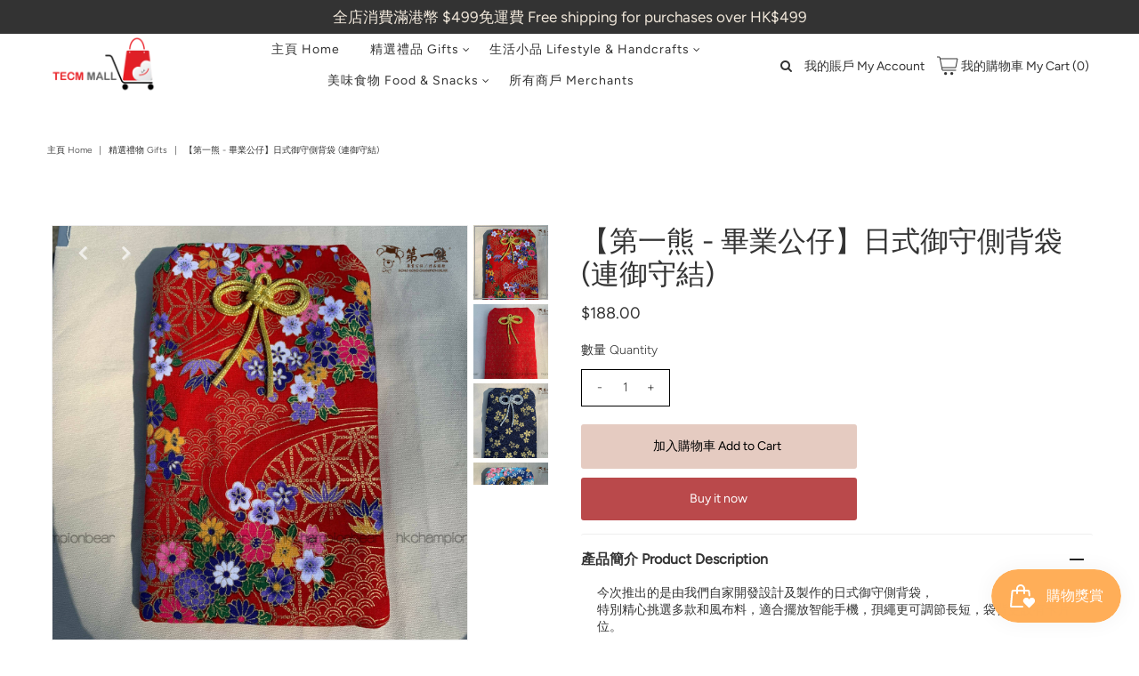

--- FILE ---
content_type: text/html; charset=utf-8
request_url: https://tecmmall.hk/collections/gifts/products/%E6%97%A5%E5%BC%8F%E5%BE%A1%E5%AE%88%E5%81%B4%E8%83%8C%E8%A2%8B-%E9%80%A3%E5%BE%A1%E5%AE%88%E7%B5%90
body_size: 24784
content:
<!DOCTYPE html>
<html lang="en" class="no-js">
<head>
  <meta charset="utf-8" />
  <meta name="viewport" content="width=device-width, initial-scale=1, maximum-scale=1">

  <!-- Establish early connection to external domains -->
  <link rel="preconnect" href="https://cdn.shopify.com" crossorigin>
  <link rel="preconnect" href="https://fonts.shopify.com" crossorigin>
  <link rel="preconnect" href="https://monorail-edge.shopifysvc.com">
  <link rel="preconnect" href="//ajax.googleapis.com" crossorigin /><!-- Preload onDomain stylesheets and script libraries -->
  <link rel="preload" href="//tecmmall.hk/cdn/shop/t/9/assets/stylesheet.css?v=179241648892382872911629087040" as="style">
  <link rel="preload" as="font" href="//tecmmall.hk/cdn/fonts/figtree/figtree_n3.e4cc0323f8b9feb279bf6ced9d868d88ce80289f.woff2" type="font/woff2" crossorigin>
  <link rel="preload" as="font" href="//tecmmall.hk/cdn/fonts/figtree/figtree_n4.3c0838aba1701047e60be6a99a1b0a40ce9b8419.woff2" type="font/woff2" crossorigin>
  <link rel="preload" as="font" href="//tecmmall.hk/cdn/fonts/figtree/figtree_n4.3c0838aba1701047e60be6a99a1b0a40ce9b8419.woff2" type="font/woff2" crossorigin>
  <link rel="preload" href="//tecmmall.hk/cdn/shop/t/9/assets/eventemitter3.min.js?v=27939738353326123541629087041" as="script">
  <link rel="preload" href="//tecmmall.hk/cdn/shop/t/9/assets/theme.js?v=31884590925405090651633869571" as="script">
  <link rel="preload" href="//tecmmall.hk/cdn/shopifycloud/storefront/assets/themes_support/option_selection-b017cd28.js" as="script">

  <link rel="shortcut icon" href="//tecmmall.hk/cdn/shop/files/TECM_MAll_Logo_Horizontal_32x32.png?v=1631520276" type="image/png" />
  <link rel="canonical" href="https://tecmmall.hk/products/%e6%97%a5%e5%bc%8f%e5%be%a1%e5%ae%88%e5%81%b4%e8%83%8c%e8%a2%8b-%e9%80%a3%e5%be%a1%e5%ae%88%e7%b5%90" />

  <title>【第一熊 - 畢業公仔】日式御守側背袋 (連御守結) &ndash; TECM MALL社企產品購物平台</title>
  <meta name="description" content="今次推出的是由我們自家開發設計及製作的日式御守側背袋， 特別精心挑選多款和風布料，適合擺放智能手機，孭繩更可調節長短，袋背更設有卡片位。   尺寸（約）： 📍御守 19cm x 12cm， 📍卡片位可擺放八達通 📍連御守繩結   備註： ✔價格已包香港本地平郵郵費， ✔大部份布款及字款配搭也有現貨， ✔個別款式製作期 7 - 14天，歡迎查詢。" />

  

  <meta property="og:type" content="product">
  <meta property="og:title" content="【第一熊 - 畢業公仔】日式御守側背袋 (連御守結)">
  <meta property="og:url" content="https://tecmmall.hk/products/%e6%97%a5%e5%bc%8f%e5%be%a1%e5%ae%88%e5%81%b4%e8%83%8c%e8%a2%8b-%e9%80%a3%e5%be%a1%e5%ae%88%e7%b5%90">
  <meta property="og:description" content="今次推出的是由我們自家開發設計及製作的日式御守側背袋，
特別精心挑選多款和風布料，適合擺放智能手機，孭繩更可調節長短，袋背更設有卡片位。 
 尺寸（約）：
📍御守 19cm x 12cm，

📍卡片位可擺放八達通

📍連御守繩結

 
備註：
✔價格已包香港本地平郵郵費，

✔大部份布款及字款配搭也有現貨，

✔個別款式製作期 7 - 14天，歡迎查詢。
">
  
    <meta property="og:image" content="http://tecmmall.hk/cdn/shop/products/NGnz2qEXtn_grande.jpg?v=1671513768">
    <meta property="og:image:secure_url" content="https://tecmmall.hk/cdn/shop/products/NGnz2qEXtn_grande.jpg?v=1671513768">
  
    <meta property="og:image" content="http://tecmmall.hk/cdn/shop/products/FtPLSXMHPY_grande.jpg?v=1671513768">
    <meta property="og:image:secure_url" content="https://tecmmall.hk/cdn/shop/products/FtPLSXMHPY_grande.jpg?v=1671513768">
  
    <meta property="og:image" content="http://tecmmall.hk/cdn/shop/products/EGjCCCmMW5_grande.jpg?v=1671513768">
    <meta property="og:image:secure_url" content="https://tecmmall.hk/cdn/shop/products/EGjCCCmMW5_grande.jpg?v=1671513768">
  
  <meta property="og:price:amount" content="188.00">
  <meta property="og:price:currency" content="HKD">

<meta property="og:site_name" content="TECM MALL社企產品購物平台">



  <meta name="twitter:card" content="summary">


  <meta name="twitter:site" content="@">


  <meta name="twitter:title" content="【第一熊 - 畢業公仔】日式御守側背袋 (連御守結)">
  <meta name="twitter:description" content="今次推出的是由我們自家開發設計及製作的日式御守側背袋，
特別精心挑選多款和風布料，適合擺放智能手機，孭繩更可調節長短，袋背更設有卡片位。 
 尺寸（約）：
📍御守 19cm x 12cm，

📍卡片位可擺放八達通

📍連御守繩結

 
備註：
✔價格已包香港本地平郵郵費，

✔大部份布款及字款配搭也有現貨，

✔個別款式製作期 7 - 14天，歡迎查詢。
">
  <meta name="twitter:image" content="https://tecmmall.hk/cdn/shop/products/NGnz2qEXtn_large.jpg?v=1671513768">
  <meta name="twitter:image:width" content="480">
  <meta name="twitter:image:height" content="480">


  
 <script type="application/ld+json">
   {
     "@context": "https://schema.org",
     "@type": "Product",
     "id": "日式御守側背袋-連御守結",
     "url": "//products/%E6%97%A5%E5%BC%8F%E5%BE%A1%E5%AE%88%E5%81%B4%E8%83%8C%E8%A2%8B-%E9%80%A3%E5%BE%A1%E5%AE%88%E7%B5%90",
     "image": "//tecmmall.hk/cdn/shop/products/NGnz2qEXtn_1024x.jpg?v=1671513768",
     "name": "【第一熊 - 畢業公仔】日式御守側背袋 (連御守結)",
     "brand": "第一熊 - 畢業公仔",
     "description": "今次推出的是由我們自家開發設計及製作的日式御守側背袋，
特別精心挑選多款和風布料，適合擺放智能手機，孭繩更可調節長短，袋背更設有卡片位。 
 尺寸（約）：
📍御守 19cm x 12cm，

📍卡片位可擺放八達通

📍連御守繩結

 
備註：
✔價格已包香港本地平郵郵費，

✔大部份布款及字款配搭也有現貨，

✔個別款式製作期 7 - 14天，歡迎查詢。
","sku": "42701064339634","offers": {
       "@type": "Offer",
       "price": "188.00",
       "priceCurrency": "HKD",
       "availability": "http://schema.org/InStock",
       "priceValidUntil": "2030-01-01",
       "url": "/products/%E6%97%A5%E5%BC%8F%E5%BE%A1%E5%AE%88%E5%81%B4%E8%83%8C%E8%A2%8B-%E9%80%A3%E5%BE%A1%E5%AE%88%E7%B5%90"
     }
   }
 </script>


  <style data-shopify>
:root {
    --main-family: Figtree;
    --main-weight: 300;
    --nav-family: Figtree;
    --nav-weight: 400;
    --heading-family: Figtree;
    --heading-weight: 400;

    --font-size: 14px;
    --h1-size: 32px;
    --h2-size: 32px;
    --h3-size: 24px;
    --nav-size: 14px;

    --section-title-border: bottom-only-short;
    --heading-border-weight: 1px;

    --announcement-bar-background: #333333;
    --announcement-bar-text-color: #f0e7da;
    --top-bar-links: #ffffff;
    --top-bar-links-hover: #e5d9bf;
    --top-bar-links-bg-hover: #e5d9bf;
    --top-bar-links-active: #333333;
    --top-bar-links-bg-active: #ffffff;
    --header-wrapper-background: #ffffff;
    --logo-color: #333333;
    --header-text-color: #333333;
    --header-text-color-dark: #000000;
    --navigation: rgba(0,0,0,0);
    --nav-color: #333333;
    --nav-hover-color: rgba(0,0,0,0);
    --nav-hover-link-color: #a4a4a4;
    --nav-dropdown-color: #333333;
    --dropdown-background-color: #ffffff;
    --dropdown-hover-link-color: #a4a4a4;
    --nav-border-color: rgba(0,0,0,0);
    --background: #ffffff;
    --heading-color: #333333;
    --text-color: #333333;
    --link-color: #333333;
    --dotted-color: #eeeeee;
    --sale-color: #ba494b;
    --accent-color: #333333;
    --button-color: #ba494b;
    --button-text: #fff;
    --button-hover: #333333;
    --button-hover-text: #fff;
    --secondary-button-color: #e5cbc1;
    --secondary-button-text: #000000;
    --secondary-button-hover: #333333;
    --secondary-button-hover-text: #ffffff;
    --directional-background: rgba(0,0,0,0);
    --directional-hover-background: #333333;
    --directional-color: #ffffff;
    --directional-hover-color: #e2d8c2;
    --accordion-header-bg: #eeeeee;
    --accordion-header-text: #333333;
    --accordion-content-text: #5c5c5c;
    --swatch-color: #333333;
    --swatch-background: #ffffff;
    --swatch-border: #333333;
    --swatch-selected-color: #ffffff;
    --swatch-selected-background: #333333;
    --swatch-selected-border: #333333;
    --swatch-width: 40px;
    --swatch-height: 34px;
    --swatch-tooltip-left: -28px;
    --footer-background: #333333;
    --footer-border-color: rgba(0,0,0,0);
    --footer-header-color: #ffffff;
    --footer-text-color: #ffffff;
    --icon-color: #333333;
    --icon-border-color: #ffffff;
    --keyboard-focus: #000000;
    --focus-border-style: dotted;
    --focus-border-weight: 1px;
    --index-padding: 60px;
    --grid-text-alignment: left;
    --posted-color: #666666;
    --article-title-color: #808080;
    --article-caption-color: ;
    --close-color: #b3b3b3;
    --text-color-darken-30: #000000;
    --unit-price-color: #cccccc;
    --thumbnail-outline-color: #999999;
    --select-arrow-bg: url(//tecmmall.hk/cdn/shop/t/9/assets/select-arrow.png?v=112595941721225094991629087046);
    --free-shipping-bg: #ba494b;
    --free-shipping-text: #fff;
    --color-filter-size: 32px;

    --error-msg-dark: #e81000;
    --error-msg-light: #ffeae8;
    --success-msg-dark: #007f5f;
    --success-msg-light: #e5fff8;

    --color-body-text: var(--text-color);
    --color-body: var(--background);
    --color-bg: var(--background);
  }
  @media (max-width: 740px) {
    :root {
      --font-size: calc(14px - (14px * 0.15));
      --nav-size: calc(14px - (14px * 0.15));
      --h1-size: calc(32px - (32px * 0.15));
      --h2-size: calc(32px - (32px * 0.15));
      --h3-size: calc(24px - (24px * 0.15));
    }
  }
</style>


  <link rel="stylesheet" href="//tecmmall.hk/cdn/shop/t/9/assets/stylesheet.css?v=179241648892382872911629087040" type="text/css">

  <style>
    @font-face {
  font-family: Figtree;
  font-weight: 300;
  font-style: normal;
  font-display: swap;
  src: url("//tecmmall.hk/cdn/fonts/figtree/figtree_n3.e4cc0323f8b9feb279bf6ced9d868d88ce80289f.woff2") format("woff2"),
       url("//tecmmall.hk/cdn/fonts/figtree/figtree_n3.db79ac3fb83d054d99bd79fccf8e8782b5cf449e.woff") format("woff");
}

    @font-face {
  font-family: Figtree;
  font-weight: 400;
  font-style: normal;
  font-display: swap;
  src: url("//tecmmall.hk/cdn/fonts/figtree/figtree_n4.3c0838aba1701047e60be6a99a1b0a40ce9b8419.woff2") format("woff2"),
       url("//tecmmall.hk/cdn/fonts/figtree/figtree_n4.c0575d1db21fc3821f17fd6617d3dee552312137.woff") format("woff");
}

    @font-face {
  font-family: Figtree;
  font-weight: 400;
  font-style: normal;
  font-display: swap;
  src: url("//tecmmall.hk/cdn/fonts/figtree/figtree_n4.3c0838aba1701047e60be6a99a1b0a40ce9b8419.woff2") format("woff2"),
       url("//tecmmall.hk/cdn/fonts/figtree/figtree_n4.c0575d1db21fc3821f17fd6617d3dee552312137.woff") format("woff");
}

    @font-face {
  font-family: Figtree;
  font-weight: 400;
  font-style: normal;
  font-display: swap;
  src: url("//tecmmall.hk/cdn/fonts/figtree/figtree_n4.3c0838aba1701047e60be6a99a1b0a40ce9b8419.woff2") format("woff2"),
       url("//tecmmall.hk/cdn/fonts/figtree/figtree_n4.c0575d1db21fc3821f17fd6617d3dee552312137.woff") format("woff");
}

    @font-face {
  font-family: Figtree;
  font-weight: 300;
  font-style: italic;
  font-display: swap;
  src: url("//tecmmall.hk/cdn/fonts/figtree/figtree_i3.914abbe7a583759f0a18bf02652c9ee1f4bb1c6d.woff2") format("woff2"),
       url("//tecmmall.hk/cdn/fonts/figtree/figtree_i3.3d7354f07ddb3c61082efcb69896c65d6c00d9fa.woff") format("woff");
}

    @font-face {
  font-family: Figtree;
  font-weight: 400;
  font-style: italic;
  font-display: swap;
  src: url("//tecmmall.hk/cdn/fonts/figtree/figtree_i4.89f7a4275c064845c304a4cf8a4a586060656db2.woff2") format("woff2"),
       url("//tecmmall.hk/cdn/fonts/figtree/figtree_i4.6f955aaaafc55a22ffc1f32ecf3756859a5ad3e2.woff") format("woff");
}

    </style>

    <script>window.performance && window.performance.mark && window.performance.mark('shopify.content_for_header.start');</script><meta name="facebook-domain-verification" content="zii0uw5ery5u4yiucopb3oivvpb75w">
<meta name="facebook-domain-verification" content="9jor5lytec7dkai1me1stvel2dle7f">
<meta name="facebook-domain-verification" content="i62l3daqrthsg7evhg4cuckpl20uwj">
<meta name="facebook-domain-verification" content="9f2one26kos9hduc39b4nb2885b6ml">
<meta id="shopify-digital-wallet" name="shopify-digital-wallet" content="/58810302642/digital_wallets/dialog">
<link rel="alternate" type="application/json+oembed" href="https://tecmmall.hk/products/%e6%97%a5%e5%bc%8f%e5%be%a1%e5%ae%88%e5%81%b4%e8%83%8c%e8%a2%8b-%e9%80%a3%e5%be%a1%e5%ae%88%e7%b5%90.oembed">
<script async="async" src="/checkouts/internal/preloads.js?locale=en-HK"></script>
<script id="shopify-features" type="application/json">{"accessToken":"b20effd342bfc431ec907fb888b2a12e","betas":["rich-media-storefront-analytics"],"domain":"tecmmall.hk","predictiveSearch":true,"shopId":58810302642,"locale":"en"}</script>
<script>var Shopify = Shopify || {};
Shopify.shop = "tecmmall.myshopify.com";
Shopify.locale = "en";
Shopify.currency = {"active":"HKD","rate":"1.0"};
Shopify.country = "HK";
Shopify.theme = {"name":"Vantage","id":125833478322,"schema_name":"Vantage","schema_version":"7.4.3","theme_store_id":459,"role":"main"};
Shopify.theme.handle = "null";
Shopify.theme.style = {"id":null,"handle":null};
Shopify.cdnHost = "tecmmall.hk/cdn";
Shopify.routes = Shopify.routes || {};
Shopify.routes.root = "/";</script>
<script type="module">!function(o){(o.Shopify=o.Shopify||{}).modules=!0}(window);</script>
<script>!function(o){function n(){var o=[];function n(){o.push(Array.prototype.slice.apply(arguments))}return n.q=o,n}var t=o.Shopify=o.Shopify||{};t.loadFeatures=n(),t.autoloadFeatures=n()}(window);</script>
<script id="shop-js-analytics" type="application/json">{"pageType":"product"}</script>
<script defer="defer" async type="module" src="//tecmmall.hk/cdn/shopifycloud/shop-js/modules/v2/client.init-shop-cart-sync_BT-GjEfc.en.esm.js"></script>
<script defer="defer" async type="module" src="//tecmmall.hk/cdn/shopifycloud/shop-js/modules/v2/chunk.common_D58fp_Oc.esm.js"></script>
<script defer="defer" async type="module" src="//tecmmall.hk/cdn/shopifycloud/shop-js/modules/v2/chunk.modal_xMitdFEc.esm.js"></script>
<script type="module">
  await import("//tecmmall.hk/cdn/shopifycloud/shop-js/modules/v2/client.init-shop-cart-sync_BT-GjEfc.en.esm.js");
await import("//tecmmall.hk/cdn/shopifycloud/shop-js/modules/v2/chunk.common_D58fp_Oc.esm.js");
await import("//tecmmall.hk/cdn/shopifycloud/shop-js/modules/v2/chunk.modal_xMitdFEc.esm.js");

  window.Shopify.SignInWithShop?.initShopCartSync?.({"fedCMEnabled":true,"windoidEnabled":true});

</script>
<script>(function() {
  var isLoaded = false;
  function asyncLoad() {
    if (isLoaded) return;
    isLoaded = true;
    var urls = ["https:\/\/sp-seller.webkul.com\/js\/seller_profile_tag.js?shop=tecmmall.myshopify.com","https:\/\/sp-seller.webkul.com\/js\/script_tags\/wk_stripe_connect.js?shop=tecmmall.myshopify.com","https:\/\/chimpstatic.com\/mcjs-connected\/js\/users\/283d2a1795d9bdc9143fdca5d\/431008800aeb0cf3bf225d6a2.js?shop=tecmmall.myshopify.com","https:\/\/app-sp.webkul.com\/com\/bundles\/management\/js\/wk_order_management.js?shop=tecmmall.myshopify.com"];
    for (var i = 0; i < urls.length; i++) {
      var s = document.createElement('script');
      s.type = 'text/javascript';
      s.async = true;
      s.src = urls[i];
      var x = document.getElementsByTagName('script')[0];
      x.parentNode.insertBefore(s, x);
    }
  };
  if(window.attachEvent) {
    window.attachEvent('onload', asyncLoad);
  } else {
    window.addEventListener('load', asyncLoad, false);
  }
})();</script>
<script id="__st">var __st={"a":58810302642,"offset":28800,"reqid":"684614f6-1654-4616-8b01-c0099568a0d4-1769108482","pageurl":"tecmmall.hk\/collections\/gifts\/products\/%E6%97%A5%E5%BC%8F%E5%BE%A1%E5%AE%88%E5%81%B4%E8%83%8C%E8%A2%8B-%E9%80%A3%E5%BE%A1%E5%AE%88%E7%B5%90","u":"a7434afb4246","p":"product","rtyp":"product","rid":7556944920754};</script>
<script>window.ShopifyPaypalV4VisibilityTracking = true;</script>
<script id="captcha-bootstrap">!function(){'use strict';const t='contact',e='account',n='new_comment',o=[[t,t],['blogs',n],['comments',n],[t,'customer']],c=[[e,'customer_login'],[e,'guest_login'],[e,'recover_customer_password'],[e,'create_customer']],r=t=>t.map((([t,e])=>`form[action*='/${t}']:not([data-nocaptcha='true']) input[name='form_type'][value='${e}']`)).join(','),a=t=>()=>t?[...document.querySelectorAll(t)].map((t=>t.form)):[];function s(){const t=[...o],e=r(t);return a(e)}const i='password',u='form_key',d=['recaptcha-v3-token','g-recaptcha-response','h-captcha-response',i],f=()=>{try{return window.sessionStorage}catch{return}},m='__shopify_v',_=t=>t.elements[u];function p(t,e,n=!1){try{const o=window.sessionStorage,c=JSON.parse(o.getItem(e)),{data:r}=function(t){const{data:e,action:n}=t;return t[m]||n?{data:e,action:n}:{data:t,action:n}}(c);for(const[e,n]of Object.entries(r))t.elements[e]&&(t.elements[e].value=n);n&&o.removeItem(e)}catch(o){console.error('form repopulation failed',{error:o})}}const l='form_type',E='cptcha';function T(t){t.dataset[E]=!0}const w=window,h=w.document,L='Shopify',v='ce_forms',y='captcha';let A=!1;((t,e)=>{const n=(g='f06e6c50-85a8-45c8-87d0-21a2b65856fe',I='https://cdn.shopify.com/shopifycloud/storefront-forms-hcaptcha/ce_storefront_forms_captcha_hcaptcha.v1.5.2.iife.js',D={infoText:'Protected by hCaptcha',privacyText:'Privacy',termsText:'Terms'},(t,e,n)=>{const o=w[L][v],c=o.bindForm;if(c)return c(t,g,e,D).then(n);var r;o.q.push([[t,g,e,D],n]),r=I,A||(h.body.append(Object.assign(h.createElement('script'),{id:'captcha-provider',async:!0,src:r})),A=!0)});var g,I,D;w[L]=w[L]||{},w[L][v]=w[L][v]||{},w[L][v].q=[],w[L][y]=w[L][y]||{},w[L][y].protect=function(t,e){n(t,void 0,e),T(t)},Object.freeze(w[L][y]),function(t,e,n,w,h,L){const[v,y,A,g]=function(t,e,n){const i=e?o:[],u=t?c:[],d=[...i,...u],f=r(d),m=r(i),_=r(d.filter((([t,e])=>n.includes(e))));return[a(f),a(m),a(_),s()]}(w,h,L),I=t=>{const e=t.target;return e instanceof HTMLFormElement?e:e&&e.form},D=t=>v().includes(t);t.addEventListener('submit',(t=>{const e=I(t);if(!e)return;const n=D(e)&&!e.dataset.hcaptchaBound&&!e.dataset.recaptchaBound,o=_(e),c=g().includes(e)&&(!o||!o.value);(n||c)&&t.preventDefault(),c&&!n&&(function(t){try{if(!f())return;!function(t){const e=f();if(!e)return;const n=_(t);if(!n)return;const o=n.value;o&&e.removeItem(o)}(t);const e=Array.from(Array(32),(()=>Math.random().toString(36)[2])).join('');!function(t,e){_(t)||t.append(Object.assign(document.createElement('input'),{type:'hidden',name:u})),t.elements[u].value=e}(t,e),function(t,e){const n=f();if(!n)return;const o=[...t.querySelectorAll(`input[type='${i}']`)].map((({name:t})=>t)),c=[...d,...o],r={};for(const[a,s]of new FormData(t).entries())c.includes(a)||(r[a]=s);n.setItem(e,JSON.stringify({[m]:1,action:t.action,data:r}))}(t,e)}catch(e){console.error('failed to persist form',e)}}(e),e.submit())}));const S=(t,e)=>{t&&!t.dataset[E]&&(n(t,e.some((e=>e===t))),T(t))};for(const o of['focusin','change'])t.addEventListener(o,(t=>{const e=I(t);D(e)&&S(e,y())}));const B=e.get('form_key'),M=e.get(l),P=B&&M;t.addEventListener('DOMContentLoaded',(()=>{const t=y();if(P)for(const e of t)e.elements[l].value===M&&p(e,B);[...new Set([...A(),...v().filter((t=>'true'===t.dataset.shopifyCaptcha))])].forEach((e=>S(e,t)))}))}(h,new URLSearchParams(w.location.search),n,t,e,['guest_login'])})(!0,!0)}();</script>
<script integrity="sha256-4kQ18oKyAcykRKYeNunJcIwy7WH5gtpwJnB7kiuLZ1E=" data-source-attribution="shopify.loadfeatures" defer="defer" src="//tecmmall.hk/cdn/shopifycloud/storefront/assets/storefront/load_feature-a0a9edcb.js" crossorigin="anonymous"></script>
<script data-source-attribution="shopify.dynamic_checkout.dynamic.init">var Shopify=Shopify||{};Shopify.PaymentButton=Shopify.PaymentButton||{isStorefrontPortableWallets:!0,init:function(){window.Shopify.PaymentButton.init=function(){};var t=document.createElement("script");t.src="https://tecmmall.hk/cdn/shopifycloud/portable-wallets/latest/portable-wallets.en.js",t.type="module",document.head.appendChild(t)}};
</script>
<script data-source-attribution="shopify.dynamic_checkout.buyer_consent">
  function portableWalletsHideBuyerConsent(e){var t=document.getElementById("shopify-buyer-consent"),n=document.getElementById("shopify-subscription-policy-button");t&&n&&(t.classList.add("hidden"),t.setAttribute("aria-hidden","true"),n.removeEventListener("click",e))}function portableWalletsShowBuyerConsent(e){var t=document.getElementById("shopify-buyer-consent"),n=document.getElementById("shopify-subscription-policy-button");t&&n&&(t.classList.remove("hidden"),t.removeAttribute("aria-hidden"),n.addEventListener("click",e))}window.Shopify?.PaymentButton&&(window.Shopify.PaymentButton.hideBuyerConsent=portableWalletsHideBuyerConsent,window.Shopify.PaymentButton.showBuyerConsent=portableWalletsShowBuyerConsent);
</script>
<script>
  function portableWalletsCleanup(e){e&&e.src&&console.error("Failed to load portable wallets script "+e.src);var t=document.querySelectorAll("shopify-accelerated-checkout .shopify-payment-button__skeleton, shopify-accelerated-checkout-cart .wallet-cart-button__skeleton"),e=document.getElementById("shopify-buyer-consent");for(let e=0;e<t.length;e++)t[e].remove();e&&e.remove()}function portableWalletsNotLoadedAsModule(e){e instanceof ErrorEvent&&"string"==typeof e.message&&e.message.includes("import.meta")&&"string"==typeof e.filename&&e.filename.includes("portable-wallets")&&(window.removeEventListener("error",portableWalletsNotLoadedAsModule),window.Shopify.PaymentButton.failedToLoad=e,"loading"===document.readyState?document.addEventListener("DOMContentLoaded",window.Shopify.PaymentButton.init):window.Shopify.PaymentButton.init())}window.addEventListener("error",portableWalletsNotLoadedAsModule);
</script>

<script type="module" src="https://tecmmall.hk/cdn/shopifycloud/portable-wallets/latest/portable-wallets.en.js" onError="portableWalletsCleanup(this)" crossorigin="anonymous"></script>
<script nomodule>
  document.addEventListener("DOMContentLoaded", portableWalletsCleanup);
</script>

<link id="shopify-accelerated-checkout-styles" rel="stylesheet" media="screen" href="https://tecmmall.hk/cdn/shopifycloud/portable-wallets/latest/accelerated-checkout-backwards-compat.css" crossorigin="anonymous">
<style id="shopify-accelerated-checkout-cart">
        #shopify-buyer-consent {
  margin-top: 1em;
  display: inline-block;
  width: 100%;
}

#shopify-buyer-consent.hidden {
  display: none;
}

#shopify-subscription-policy-button {
  background: none;
  border: none;
  padding: 0;
  text-decoration: underline;
  font-size: inherit;
  cursor: pointer;
}

#shopify-subscription-policy-button::before {
  box-shadow: none;
}

      </style>
<script id="sections-script" data-sections="product-recommendations" defer="defer" src="//tecmmall.hk/cdn/shop/t/9/compiled_assets/scripts.js?v=2614"></script>
<script>window.performance && window.performance.mark && window.performance.mark('shopify.content_for_header.end');</script>

<script src="https://cdn.shopify.com/extensions/019be689-f1ac-7abc-a55f-651cfc8c6699/smile-io-273/assets/smile-loader.js" type="text/javascript" defer="defer"></script>
<link href="https://monorail-edge.shopifysvc.com" rel="dns-prefetch">
<script>(function(){if ("sendBeacon" in navigator && "performance" in window) {try {var session_token_from_headers = performance.getEntriesByType('navigation')[0].serverTiming.find(x => x.name == '_s').description;} catch {var session_token_from_headers = undefined;}var session_cookie_matches = document.cookie.match(/_shopify_s=([^;]*)/);var session_token_from_cookie = session_cookie_matches && session_cookie_matches.length === 2 ? session_cookie_matches[1] : "";var session_token = session_token_from_headers || session_token_from_cookie || "";function handle_abandonment_event(e) {var entries = performance.getEntries().filter(function(entry) {return /monorail-edge.shopifysvc.com/.test(entry.name);});if (!window.abandonment_tracked && entries.length === 0) {window.abandonment_tracked = true;var currentMs = Date.now();var navigation_start = performance.timing.navigationStart;var payload = {shop_id: 58810302642,url: window.location.href,navigation_start,duration: currentMs - navigation_start,session_token,page_type: "product"};window.navigator.sendBeacon("https://monorail-edge.shopifysvc.com/v1/produce", JSON.stringify({schema_id: "online_store_buyer_site_abandonment/1.1",payload: payload,metadata: {event_created_at_ms: currentMs,event_sent_at_ms: currentMs}}));}}window.addEventListener('pagehide', handle_abandonment_event);}}());</script>
<script id="web-pixels-manager-setup">(function e(e,d,r,n,o){if(void 0===o&&(o={}),!Boolean(null===(a=null===(i=window.Shopify)||void 0===i?void 0:i.analytics)||void 0===a?void 0:a.replayQueue)){var i,a;window.Shopify=window.Shopify||{};var t=window.Shopify;t.analytics=t.analytics||{};var s=t.analytics;s.replayQueue=[],s.publish=function(e,d,r){return s.replayQueue.push([e,d,r]),!0};try{self.performance.mark("wpm:start")}catch(e){}var l=function(){var e={modern:/Edge?\/(1{2}[4-9]|1[2-9]\d|[2-9]\d{2}|\d{4,})\.\d+(\.\d+|)|Firefox\/(1{2}[4-9]|1[2-9]\d|[2-9]\d{2}|\d{4,})\.\d+(\.\d+|)|Chrom(ium|e)\/(9{2}|\d{3,})\.\d+(\.\d+|)|(Maci|X1{2}).+ Version\/(15\.\d+|(1[6-9]|[2-9]\d|\d{3,})\.\d+)([,.]\d+|)( \(\w+\)|)( Mobile\/\w+|) Safari\/|Chrome.+OPR\/(9{2}|\d{3,})\.\d+\.\d+|(CPU[ +]OS|iPhone[ +]OS|CPU[ +]iPhone|CPU IPhone OS|CPU iPad OS)[ +]+(15[._]\d+|(1[6-9]|[2-9]\d|\d{3,})[._]\d+)([._]\d+|)|Android:?[ /-](13[3-9]|1[4-9]\d|[2-9]\d{2}|\d{4,})(\.\d+|)(\.\d+|)|Android.+Firefox\/(13[5-9]|1[4-9]\d|[2-9]\d{2}|\d{4,})\.\d+(\.\d+|)|Android.+Chrom(ium|e)\/(13[3-9]|1[4-9]\d|[2-9]\d{2}|\d{4,})\.\d+(\.\d+|)|SamsungBrowser\/([2-9]\d|\d{3,})\.\d+/,legacy:/Edge?\/(1[6-9]|[2-9]\d|\d{3,})\.\d+(\.\d+|)|Firefox\/(5[4-9]|[6-9]\d|\d{3,})\.\d+(\.\d+|)|Chrom(ium|e)\/(5[1-9]|[6-9]\d|\d{3,})\.\d+(\.\d+|)([\d.]+$|.*Safari\/(?![\d.]+ Edge\/[\d.]+$))|(Maci|X1{2}).+ Version\/(10\.\d+|(1[1-9]|[2-9]\d|\d{3,})\.\d+)([,.]\d+|)( \(\w+\)|)( Mobile\/\w+|) Safari\/|Chrome.+OPR\/(3[89]|[4-9]\d|\d{3,})\.\d+\.\d+|(CPU[ +]OS|iPhone[ +]OS|CPU[ +]iPhone|CPU IPhone OS|CPU iPad OS)[ +]+(10[._]\d+|(1[1-9]|[2-9]\d|\d{3,})[._]\d+)([._]\d+|)|Android:?[ /-](13[3-9]|1[4-9]\d|[2-9]\d{2}|\d{4,})(\.\d+|)(\.\d+|)|Mobile Safari.+OPR\/([89]\d|\d{3,})\.\d+\.\d+|Android.+Firefox\/(13[5-9]|1[4-9]\d|[2-9]\d{2}|\d{4,})\.\d+(\.\d+|)|Android.+Chrom(ium|e)\/(13[3-9]|1[4-9]\d|[2-9]\d{2}|\d{4,})\.\d+(\.\d+|)|Android.+(UC? ?Browser|UCWEB|U3)[ /]?(15\.([5-9]|\d{2,})|(1[6-9]|[2-9]\d|\d{3,})\.\d+)\.\d+|SamsungBrowser\/(5\.\d+|([6-9]|\d{2,})\.\d+)|Android.+MQ{2}Browser\/(14(\.(9|\d{2,})|)|(1[5-9]|[2-9]\d|\d{3,})(\.\d+|))(\.\d+|)|K[Aa][Ii]OS\/(3\.\d+|([4-9]|\d{2,})\.\d+)(\.\d+|)/},d=e.modern,r=e.legacy,n=navigator.userAgent;return n.match(d)?"modern":n.match(r)?"legacy":"unknown"}(),u="modern"===l?"modern":"legacy",c=(null!=n?n:{modern:"",legacy:""})[u],f=function(e){return[e.baseUrl,"/wpm","/b",e.hashVersion,"modern"===e.buildTarget?"m":"l",".js"].join("")}({baseUrl:d,hashVersion:r,buildTarget:u}),m=function(e){var d=e.version,r=e.bundleTarget,n=e.surface,o=e.pageUrl,i=e.monorailEndpoint;return{emit:function(e){var a=e.status,t=e.errorMsg,s=(new Date).getTime(),l=JSON.stringify({metadata:{event_sent_at_ms:s},events:[{schema_id:"web_pixels_manager_load/3.1",payload:{version:d,bundle_target:r,page_url:o,status:a,surface:n,error_msg:t},metadata:{event_created_at_ms:s}}]});if(!i)return console&&console.warn&&console.warn("[Web Pixels Manager] No Monorail endpoint provided, skipping logging."),!1;try{return self.navigator.sendBeacon.bind(self.navigator)(i,l)}catch(e){}var u=new XMLHttpRequest;try{return u.open("POST",i,!0),u.setRequestHeader("Content-Type","text/plain"),u.send(l),!0}catch(e){return console&&console.warn&&console.warn("[Web Pixels Manager] Got an unhandled error while logging to Monorail."),!1}}}}({version:r,bundleTarget:l,surface:e.surface,pageUrl:self.location.href,monorailEndpoint:e.monorailEndpoint});try{o.browserTarget=l,function(e){var d=e.src,r=e.async,n=void 0===r||r,o=e.onload,i=e.onerror,a=e.sri,t=e.scriptDataAttributes,s=void 0===t?{}:t,l=document.createElement("script"),u=document.querySelector("head"),c=document.querySelector("body");if(l.async=n,l.src=d,a&&(l.integrity=a,l.crossOrigin="anonymous"),s)for(var f in s)if(Object.prototype.hasOwnProperty.call(s,f))try{l.dataset[f]=s[f]}catch(e){}if(o&&l.addEventListener("load",o),i&&l.addEventListener("error",i),u)u.appendChild(l);else{if(!c)throw new Error("Did not find a head or body element to append the script");c.appendChild(l)}}({src:f,async:!0,onload:function(){if(!function(){var e,d;return Boolean(null===(d=null===(e=window.Shopify)||void 0===e?void 0:e.analytics)||void 0===d?void 0:d.initialized)}()){var d=window.webPixelsManager.init(e)||void 0;if(d){var r=window.Shopify.analytics;r.replayQueue.forEach((function(e){var r=e[0],n=e[1],o=e[2];d.publishCustomEvent(r,n,o)})),r.replayQueue=[],r.publish=d.publishCustomEvent,r.visitor=d.visitor,r.initialized=!0}}},onerror:function(){return m.emit({status:"failed",errorMsg:"".concat(f," has failed to load")})},sri:function(e){var d=/^sha384-[A-Za-z0-9+/=]+$/;return"string"==typeof e&&d.test(e)}(c)?c:"",scriptDataAttributes:o}),m.emit({status:"loading"})}catch(e){m.emit({status:"failed",errorMsg:(null==e?void 0:e.message)||"Unknown error"})}}})({shopId: 58810302642,storefrontBaseUrl: "https://tecmmall.hk",extensionsBaseUrl: "https://extensions.shopifycdn.com/cdn/shopifycloud/web-pixels-manager",monorailEndpoint: "https://monorail-edge.shopifysvc.com/unstable/produce_batch",surface: "storefront-renderer",enabledBetaFlags: ["2dca8a86"],webPixelsConfigList: [{"id":"104562866","eventPayloadVersion":"v1","runtimeContext":"LAX","scriptVersion":"1","type":"CUSTOM","privacyPurposes":["ANALYTICS"],"name":"Google Analytics tag (migrated)"},{"id":"shopify-app-pixel","configuration":"{}","eventPayloadVersion":"v1","runtimeContext":"STRICT","scriptVersion":"0450","apiClientId":"shopify-pixel","type":"APP","privacyPurposes":["ANALYTICS","MARKETING"]},{"id":"shopify-custom-pixel","eventPayloadVersion":"v1","runtimeContext":"LAX","scriptVersion":"0450","apiClientId":"shopify-pixel","type":"CUSTOM","privacyPurposes":["ANALYTICS","MARKETING"]}],isMerchantRequest: false,initData: {"shop":{"name":"TECM MALL社企產品購物平台","paymentSettings":{"currencyCode":"HKD"},"myshopifyDomain":"tecmmall.myshopify.com","countryCode":"HK","storefrontUrl":"https:\/\/tecmmall.hk"},"customer":null,"cart":null,"checkout":null,"productVariants":[{"price":{"amount":188.0,"currencyCode":"HKD"},"product":{"title":"【第一熊 - 畢業公仔】日式御守側背袋 (連御守結)","vendor":"第一熊 - 畢業公仔","id":"7556944920754","untranslatedTitle":"【第一熊 - 畢業公仔】日式御守側背袋 (連御守結)","url":"\/products\/%E6%97%A5%E5%BC%8F%E5%BE%A1%E5%AE%88%E5%81%B4%E8%83%8C%E8%A2%8B-%E9%80%A3%E5%BE%A1%E5%AE%88%E7%B5%90","type":"生活小品 Lifestyle \u0026 Handcrafts"},"id":"42701064339634","image":{"src":"\/\/tecmmall.hk\/cdn\/shop\/products\/NGnz2qEXtn.jpg?v=1671513768"},"sku":null,"title":"Default Title","untranslatedTitle":"Default Title"}],"purchasingCompany":null},},"https://tecmmall.hk/cdn","fcfee988w5aeb613cpc8e4bc33m6693e112",{"modern":"","legacy":""},{"shopId":"58810302642","storefrontBaseUrl":"https:\/\/tecmmall.hk","extensionBaseUrl":"https:\/\/extensions.shopifycdn.com\/cdn\/shopifycloud\/web-pixels-manager","surface":"storefront-renderer","enabledBetaFlags":"[\"2dca8a86\"]","isMerchantRequest":"false","hashVersion":"fcfee988w5aeb613cpc8e4bc33m6693e112","publish":"custom","events":"[[\"page_viewed\",{}],[\"product_viewed\",{\"productVariant\":{\"price\":{\"amount\":188.0,\"currencyCode\":\"HKD\"},\"product\":{\"title\":\"【第一熊 - 畢業公仔】日式御守側背袋 (連御守結)\",\"vendor\":\"第一熊 - 畢業公仔\",\"id\":\"7556944920754\",\"untranslatedTitle\":\"【第一熊 - 畢業公仔】日式御守側背袋 (連御守結)\",\"url\":\"\/products\/%E6%97%A5%E5%BC%8F%E5%BE%A1%E5%AE%88%E5%81%B4%E8%83%8C%E8%A2%8B-%E9%80%A3%E5%BE%A1%E5%AE%88%E7%B5%90\",\"type\":\"生活小品 Lifestyle \u0026 Handcrafts\"},\"id\":\"42701064339634\",\"image\":{\"src\":\"\/\/tecmmall.hk\/cdn\/shop\/products\/NGnz2qEXtn.jpg?v=1671513768\"},\"sku\":null,\"title\":\"Default Title\",\"untranslatedTitle\":\"Default Title\"}}]]"});</script><script>
  window.ShopifyAnalytics = window.ShopifyAnalytics || {};
  window.ShopifyAnalytics.meta = window.ShopifyAnalytics.meta || {};
  window.ShopifyAnalytics.meta.currency = 'HKD';
  var meta = {"product":{"id":7556944920754,"gid":"gid:\/\/shopify\/Product\/7556944920754","vendor":"第一熊 - 畢業公仔","type":"生活小品 Lifestyle \u0026 Handcrafts","handle":"日式御守側背袋-連御守結","variants":[{"id":42701064339634,"price":18800,"name":"【第一熊 - 畢業公仔】日式御守側背袋 (連御守結)","public_title":null,"sku":null}],"remote":false},"page":{"pageType":"product","resourceType":"product","resourceId":7556944920754,"requestId":"684614f6-1654-4616-8b01-c0099568a0d4-1769108482"}};
  for (var attr in meta) {
    window.ShopifyAnalytics.meta[attr] = meta[attr];
  }
</script>
<script class="analytics">
  (function () {
    var customDocumentWrite = function(content) {
      var jquery = null;

      if (window.jQuery) {
        jquery = window.jQuery;
      } else if (window.Checkout && window.Checkout.$) {
        jquery = window.Checkout.$;
      }

      if (jquery) {
        jquery('body').append(content);
      }
    };

    var hasLoggedConversion = function(token) {
      if (token) {
        return document.cookie.indexOf('loggedConversion=' + token) !== -1;
      }
      return false;
    }

    var setCookieIfConversion = function(token) {
      if (token) {
        var twoMonthsFromNow = new Date(Date.now());
        twoMonthsFromNow.setMonth(twoMonthsFromNow.getMonth() + 2);

        document.cookie = 'loggedConversion=' + token + '; expires=' + twoMonthsFromNow;
      }
    }

    var trekkie = window.ShopifyAnalytics.lib = window.trekkie = window.trekkie || [];
    if (trekkie.integrations) {
      return;
    }
    trekkie.methods = [
      'identify',
      'page',
      'ready',
      'track',
      'trackForm',
      'trackLink'
    ];
    trekkie.factory = function(method) {
      return function() {
        var args = Array.prototype.slice.call(arguments);
        args.unshift(method);
        trekkie.push(args);
        return trekkie;
      };
    };
    for (var i = 0; i < trekkie.methods.length; i++) {
      var key = trekkie.methods[i];
      trekkie[key] = trekkie.factory(key);
    }
    trekkie.load = function(config) {
      trekkie.config = config || {};
      trekkie.config.initialDocumentCookie = document.cookie;
      var first = document.getElementsByTagName('script')[0];
      var script = document.createElement('script');
      script.type = 'text/javascript';
      script.onerror = function(e) {
        var scriptFallback = document.createElement('script');
        scriptFallback.type = 'text/javascript';
        scriptFallback.onerror = function(error) {
                var Monorail = {
      produce: function produce(monorailDomain, schemaId, payload) {
        var currentMs = new Date().getTime();
        var event = {
          schema_id: schemaId,
          payload: payload,
          metadata: {
            event_created_at_ms: currentMs,
            event_sent_at_ms: currentMs
          }
        };
        return Monorail.sendRequest("https://" + monorailDomain + "/v1/produce", JSON.stringify(event));
      },
      sendRequest: function sendRequest(endpointUrl, payload) {
        // Try the sendBeacon API
        if (window && window.navigator && typeof window.navigator.sendBeacon === 'function' && typeof window.Blob === 'function' && !Monorail.isIos12()) {
          var blobData = new window.Blob([payload], {
            type: 'text/plain'
          });

          if (window.navigator.sendBeacon(endpointUrl, blobData)) {
            return true;
          } // sendBeacon was not successful

        } // XHR beacon

        var xhr = new XMLHttpRequest();

        try {
          xhr.open('POST', endpointUrl);
          xhr.setRequestHeader('Content-Type', 'text/plain');
          xhr.send(payload);
        } catch (e) {
          console.log(e);
        }

        return false;
      },
      isIos12: function isIos12() {
        return window.navigator.userAgent.lastIndexOf('iPhone; CPU iPhone OS 12_') !== -1 || window.navigator.userAgent.lastIndexOf('iPad; CPU OS 12_') !== -1;
      }
    };
    Monorail.produce('monorail-edge.shopifysvc.com',
      'trekkie_storefront_load_errors/1.1',
      {shop_id: 58810302642,
      theme_id: 125833478322,
      app_name: "storefront",
      context_url: window.location.href,
      source_url: "//tecmmall.hk/cdn/s/trekkie.storefront.46a754ac07d08c656eb845cfbf513dd9a18d4ced.min.js"});

        };
        scriptFallback.async = true;
        scriptFallback.src = '//tecmmall.hk/cdn/s/trekkie.storefront.46a754ac07d08c656eb845cfbf513dd9a18d4ced.min.js';
        first.parentNode.insertBefore(scriptFallback, first);
      };
      script.async = true;
      script.src = '//tecmmall.hk/cdn/s/trekkie.storefront.46a754ac07d08c656eb845cfbf513dd9a18d4ced.min.js';
      first.parentNode.insertBefore(script, first);
    };
    trekkie.load(
      {"Trekkie":{"appName":"storefront","development":false,"defaultAttributes":{"shopId":58810302642,"isMerchantRequest":null,"themeId":125833478322,"themeCityHash":"7938702935169424525","contentLanguage":"en","currency":"HKD","eventMetadataId":"a34c63ea-29cc-405e-a8aa-6e61cdd0c0af"},"isServerSideCookieWritingEnabled":true,"monorailRegion":"shop_domain","enabledBetaFlags":["65f19447"]},"Session Attribution":{},"S2S":{"facebookCapiEnabled":false,"source":"trekkie-storefront-renderer","apiClientId":580111}}
    );

    var loaded = false;
    trekkie.ready(function() {
      if (loaded) return;
      loaded = true;

      window.ShopifyAnalytics.lib = window.trekkie;

      var originalDocumentWrite = document.write;
      document.write = customDocumentWrite;
      try { window.ShopifyAnalytics.merchantGoogleAnalytics.call(this); } catch(error) {};
      document.write = originalDocumentWrite;

      window.ShopifyAnalytics.lib.page(null,{"pageType":"product","resourceType":"product","resourceId":7556944920754,"requestId":"684614f6-1654-4616-8b01-c0099568a0d4-1769108482","shopifyEmitted":true});

      var match = window.location.pathname.match(/checkouts\/(.+)\/(thank_you|post_purchase)/)
      var token = match? match[1]: undefined;
      if (!hasLoggedConversion(token)) {
        setCookieIfConversion(token);
        window.ShopifyAnalytics.lib.track("Viewed Product",{"currency":"HKD","variantId":42701064339634,"productId":7556944920754,"productGid":"gid:\/\/shopify\/Product\/7556944920754","name":"【第一熊 - 畢業公仔】日式御守側背袋 (連御守結)","price":"188.00","sku":null,"brand":"第一熊 - 畢業公仔","variant":null,"category":"生活小品 Lifestyle \u0026 Handcrafts","nonInteraction":true,"remote":false},undefined,undefined,{"shopifyEmitted":true});
      window.ShopifyAnalytics.lib.track("monorail:\/\/trekkie_storefront_viewed_product\/1.1",{"currency":"HKD","variantId":42701064339634,"productId":7556944920754,"productGid":"gid:\/\/shopify\/Product\/7556944920754","name":"【第一熊 - 畢業公仔】日式御守側背袋 (連御守結)","price":"188.00","sku":null,"brand":"第一熊 - 畢業公仔","variant":null,"category":"生活小品 Lifestyle \u0026 Handcrafts","nonInteraction":true,"remote":false,"referer":"https:\/\/tecmmall.hk\/collections\/gifts\/products\/%E6%97%A5%E5%BC%8F%E5%BE%A1%E5%AE%88%E5%81%B4%E8%83%8C%E8%A2%8B-%E9%80%A3%E5%BE%A1%E5%AE%88%E7%B5%90"});
      }
    });


        var eventsListenerScript = document.createElement('script');
        eventsListenerScript.async = true;
        eventsListenerScript.src = "//tecmmall.hk/cdn/shopifycloud/storefront/assets/shop_events_listener-3da45d37.js";
        document.getElementsByTagName('head')[0].appendChild(eventsListenerScript);

})();</script>
  <script>
  if (!window.ga || (window.ga && typeof window.ga !== 'function')) {
    window.ga = function ga() {
      (window.ga.q = window.ga.q || []).push(arguments);
      if (window.Shopify && window.Shopify.analytics && typeof window.Shopify.analytics.publish === 'function') {
        window.Shopify.analytics.publish("ga_stub_called", {}, {sendTo: "google_osp_migration"});
      }
      console.error("Shopify's Google Analytics stub called with:", Array.from(arguments), "\nSee https://help.shopify.com/manual/promoting-marketing/pixels/pixel-migration#google for more information.");
    };
    if (window.Shopify && window.Shopify.analytics && typeof window.Shopify.analytics.publish === 'function') {
      window.Shopify.analytics.publish("ga_stub_initialized", {}, {sendTo: "google_osp_migration"});
    }
  }
</script>
<script
  defer
  src="https://tecmmall.hk/cdn/shopifycloud/perf-kit/shopify-perf-kit-3.0.4.min.js"
  data-application="storefront-renderer"
  data-shop-id="58810302642"
  data-render-region="gcp-us-central1"
  data-page-type="product"
  data-theme-instance-id="125833478322"
  data-theme-name="Vantage"
  data-theme-version="7.4.3"
  data-monorail-region="shop_domain"
  data-resource-timing-sampling-rate="10"
  data-shs="true"
  data-shs-beacon="true"
  data-shs-export-with-fetch="true"
  data-shs-logs-sample-rate="1"
  data-shs-beacon-endpoint="https://tecmmall.hk/api/collect"
></script>
</head>

<body class="gridlock product template-product js-slideout-toggle-wrapper js-modal-toggle-wrapper theme-features__section-titles--bottom-only-short theme-features__image-ratio--as-is theme-features__grid-text-alignment--left theme-features__product-variants--swatches theme-features__color-swatch-style--square theme-features__ajax-cart-method--page_only">
  <div class="js-slideout-overlay site-overlay"></div>
  <div class="js-modal-overlay site-overlay"></div>

  <aside class="slideout slideout__drawer-left" data-wau-slideout="mobile-navigation" id="slideout-mobile-navigation">
   <div id="shopify-section-mobile-navigation" class="shopify-section"><nav class="mobile-menu" role="navigation" data-section-id="mobile-navigation" data-section-type="mobile-navigation">
  <div class="slideout__trigger--close">
    <button class="slideout__trigger-mobile-menu js-slideout-close" data-slideout-direction="left" aria-label="Close navigation" tabindex="0" type="button" name="button">
      <div class="icn-close"></div>
    </button>
  </div>
  
    
        <div class="mobile-menu__block mobile-menu__cart-status" >
          <a class="mobile-menu__cart-icon" href="/cart">
            我的購物車 My cart
            (<span class="mobile-menu__cart-count js-cart-count">0</span>)

            
              <i class="fas fa-shopping-cart" aria-hidden="true"></i>
            
          </a>
        </div>
    
  
    

        
        

        <ul class="js-accordion js-accordion-mobile-nav c-accordion c-accordion--mobile-nav c-accordion--1603134"
            id="c-accordion--1603134"
            

             >

          

          

            

            
            <li>
              <a class="js-accordion-link c-accordion__link" href="/">主頁 Home</a>
            </li>
            
          

            

            

              

              
              

              <li class="js-accordion-header c-accordion__header">
                <a class="js-accordion-link c-accordion__link" href="/collections/gifts">精選禮品 Gifts</a>
                <button class="dropdown-arrow" aria-label="精選禮品 Gifts" data-toggle="accordion" aria-expanded="false" aria-controls="c-accordion__panel--1603134-2" >
                  <i class="fa fa-angle-down"></i>
                </button>
              </li>

              <li class="c-accordion__panel c-accordion__panel--1603134-2" id="c-accordion__panel--1603134-2" data-parent="#c-accordion--1603134">

                

                <ul class="js-accordion js-accordion-mobile-nav c-accordion c-accordion--mobile-nav c-accordion--mobile-nav__inner c-accordion--1603134-1" id="c-accordion--1603134-1">

                  
                    

                        
                        

                        <li class="js-accordion-header c-accordion__header">
                          <a class="js-accordion-link c-accordion__link" href="/collections/%E7%AF%80%E6%97%A5%E9%99%90%E5%AE%9A%E7%A6%AE%E5%93%81">節日禮品 Big Day Gifts</a>
                          <button class="dropdown-arrow" aria-label="節日禮品 Big Day Gifts" data-toggle="accordion" aria-expanded="false" aria-controls="c-accordion__panel--1603134-2-1" >
                            <i class="fa fa-angle-down"></i>
                          </button>
                        </li>

                        <li class="c-accordion__panel c-accordion__panel--1603134-2-1" id="c-accordion__panel--1603134-2-1" data-parent="#c-accordion--1603134-1">
                          <ul>
                            

                              <li>
                                <a class="js-accordion-link c-accordion__link" href="/collections/%E8%81%96%E8%AA%95%E7%AF%80%E7%A6%AE%E7%89%A9">聖誕節禮物</a>
                              </li>

                            
                          </ul>
                        </li>
                    
                  
                    
                    <li>
                      <a class="js-accordion-link c-accordion__link" href="/collections/%E6%96%B0%E5%B1%85%E7%A6%AE-%E5%96%AC%E9%81%B7%E7%A6%AE%E5%93%81">新居禮  Housewarming Party Gifts</a>
                    </li>
                    
                  
                    
                    <li>
                      <a class="js-accordion-link c-accordion__link" href="/collections/back-to-school-%E9%96%8B%E5%AD%B8%E7%A6%AE"> 開學禮  Back To School </a>
                    </li>
                    
                  
                    
                    <li>
                      <a class="js-accordion-link c-accordion__link" href="/collections/%E7%94%9F%E6%97%A5%E5%A4%A7%E7%A6%AE">生日大禮 Birthday Gift </a>
                    </li>
                    
                  
                    
                    <li>
                      <a class="js-accordion-link c-accordion__link" href="/collections/%E9%95%B7%E8%80%85%E6%9C%80%E6%84%9B%E7%A6%AE">長者愛禮 Elderly Gifts</a>
                    </li>
                    
                  
                    
                    <li>
                      <a class="js-accordion-link c-accordion__link" href="/collections/%E6%95%A3%E6%B0%B4%E9%A4%85-%E8%81%B7%E5%A0%B4%E4%BE%8B%E7%89%8C">辦公禮品 Farewell Gift &amp; Promotion Gift</a>
                    </li>
                    
                  
                </ul>
              </li>
            
          

            

            

              

              
              

              <li class="js-accordion-header c-accordion__header">
                <a class="js-accordion-link c-accordion__link" href="https://tecmmall.hk/collections/lifestyle">生活小品 Lifestyle &amp; Handcrafts</a>
                <button class="dropdown-arrow" aria-label="生活小品 Lifestyle &amp; Handcrafts" data-toggle="accordion" aria-expanded="false" aria-controls="c-accordion__panel--1603134-3" >
                  <i class="fa fa-angle-down"></i>
                </button>
              </li>

              <li class="c-accordion__panel c-accordion__panel--1603134-3" id="c-accordion__panel--1603134-3" data-parent="#c-accordion--1603134">

                

                <ul class="js-accordion js-accordion-mobile-nav c-accordion c-accordion--mobile-nav c-accordion--mobile-nav__inner c-accordion--1603134-1" id="c-accordion--1603134-1">

                  
                    
                    <li>
                      <a class="js-accordion-link c-accordion__link" href="https://tecmmall.hk/collections/%E7%B6%A0%E8%89%B2%E7%94%9F%E6%B4%BB-2">綠色生活 Eco-friendly</a>
                    </li>
                    
                  
                    
                    <li>
                      <a class="js-accordion-link c-accordion__link" href="https://tecmmall.hk/collections/%E8%A1%9B%E7%94%9F%E5%81%A5%E5%BA%B7-health-care">衛生健康 Health Care</a>
                    </li>
                    
                  
                    
                    <li>
                      <a class="js-accordion-link c-accordion__link" href="https://tecmmall.hk/collections/%E8%BA%AB%E9%AB%94%E8%AD%B7%E7%90%86-skincare">身體護理 Skincare</a>
                    </li>
                    
                  
                    
                    <li>
                      <a class="js-accordion-link c-accordion__link" href="https://tecmmall.hk/collections/%E7%B6%A0%E8%89%B2%E7%94%9F%E6%B4%BB">文具飾品 Stationary &amp; Accessories</a>
                    </li>
                    
                  
                    
                    <li>
                      <a class="js-accordion-link c-accordion__link" href="https://tecmmall.hk/collections/%E5%9C%96%E6%9B%B8-books">圖書 Books</a>
                    </li>
                    
                  
                    
                    <li>
                      <a class="js-accordion-link c-accordion__link" href="/collections/%E5%85%B6%E4%BB%96-others">布藝品 Fabric</a>
                    </li>
                    
                  
                </ul>
              </li>
            
          

            

            

              

              
              

              <li class="js-accordion-header c-accordion__header">
                <a class="js-accordion-link c-accordion__link" href="https://tecmmall.hk/collections/food">美味食物 Food &amp; Snacks</a>
                <button class="dropdown-arrow" aria-label="美味食物 Food &amp; Snacks" data-toggle="accordion" aria-expanded="false" aria-controls="c-accordion__panel--1603134-4" >
                  <i class="fa fa-angle-down"></i>
                </button>
              </li>

              <li class="c-accordion__panel c-accordion__panel--1603134-4" id="c-accordion__panel--1603134-4" data-parent="#c-accordion--1603134">

                

                <ul class="js-accordion js-accordion-mobile-nav c-accordion c-accordion--mobile-nav c-accordion--mobile-nav__inner c-accordion--1603134-1" id="c-accordion--1603134-1">

                  
                    
                    <li>
                      <a class="js-accordion-link c-accordion__link" href="/collections/%E5%B0%8F%E9%A3%9F-snacks-2">小食 Snacks</a>
                    </li>
                    
                  
                    
                    <li>
                      <a class="js-accordion-link c-accordion__link" href="https://tecmmall.hk/collections/mains">主食 Mains</a>
                    </li>
                    
                  
                    
                    <li>
                      <a class="js-accordion-link c-accordion__link" href="https://tecmmall.hk/collections/%E5%B0%8F%E9%A3%9F-snacks">飲品 Drink</a>
                    </li>
                    
                  
                    
                    <li>
                      <a class="js-accordion-link c-accordion__link" href="https://tecmmall.hk/collections/%E5%B0%8F%E9%A3%9F-snacks-1">醬料 Sauce</a>
                    </li>
                    
                  
                    
                    <li>
                      <a class="js-accordion-link c-accordion__link" href="https://tecmmall.hk/collections/%E6%84%9B%E5%BF%83%E9%9D%9A%E6%B9%AF-soup">愛心靚湯 Soup</a>
                    </li>
                    
                  
                </ul>
              </li>
            
          

            

            
            <li>
              <a class="js-accordion-link c-accordion__link" href="/pages/seller-profile">所有商戶 Merchants</a>
            </li>
            
          
          
            
              <li class="mobile-menu__item"><i class="fa fa-user" aria-hidden="true"></i>&nbsp;&nbsp;<a href="https://shopify.com/58810302642/account?locale=en&region_country=HK">登入/ 建立帳戶 Login/ Sign up</a></li>
            
          
        </ul><!-- /.c-accordion.c-accordion--mobile-nav -->
      
  
    
        <div class="mobile-menu__block mobile-menu__search" >
          <form action="/search" method="get">
            <input type="text" name="q" id="q" placeholder="搜索 Search" />
            
          </form>
        </div>
      
  
    
        <div class="mobile-menu__block mobile-menu__social text-center" >
          <ul id="social">
            <div id="social-icons">
  
    <a href="https://www.facebook.com/titheethicalconsumptionmovement">
      <i class="fa fa-facebook"></i>
    </a>
  
  
  
  
  
  
    <a href="https://www.youtube.com/channel/UCKNj5dZffo3AvJdfZ6U4leQ">
      <i class="fa fa-youtube"></i>
    </a>
  
  
  
  
    <a href="https://www.instagram.com/tecm.hk">
      <i class="fa fa-instagram"></i>
    </a>
  
</div>

          </ul>
          <style>
            .mobile-menu__social i {
              color: #000000;
            }
            .mobile-menu__social i:hover {
              color: #313131;
            }
          </style>
        </div>
      
  
    
        <div class="mobile-menu__block mobile-menu__featured-text text-center" >
          <p><strong>TECM Mall</strong></p><p>連結本地社企一同推動良心消費!<br/>Connecting local social enterprises together to promote ethical consumption!</p>
        </div>
      
  
  <style>
    .mobile-menu {
      background: #ffffff;
      height: 100vh;
    }
    .slideout__drawer-left,
    .mobile-menu__search input {
      background: #ffffff;
    }
    .mobile-menu .mobile-menu__item,
    .mobile-menu .accordion__toggle,
    .mobile-menu .accordion__toggle-2 {
      border-bottom: 1px solid #000000;
    }
    .mobile-menu__search form input,
    .mobile-menu__cart-icon,
    .mobile-menu__accordion > .mobile-menu__item:first-child {
      border-color: #000000;
    }
    .mobile-menu .mobile-menu__item a,
    .mobile-menu .accordion__toggle a,
    .mobile-menu .accordion__toggle-2 a,
    .mobile-menu .accordion__submenu-2 a,
    .mobile-menu .accordion__submenu-1 a,
    .mobile-menu__cart-status a,
    .accordion__toggle-2:after,
    .accordion__toggle:after,
    .mobile-menu .mobile-menu__item i,
    .mobile-menu__featured-text p,
    .mobile-menu__search input,
    .mobile-menu__search input:focus {
      color: #000000;
    }
    .mobile-menu__search ::-webkit-input-placeholder { /* WebKit browsers */
      color: #000000;
    }
    .mobile-menu__search :-moz-placeholder { /* Mozilla Firefox 4 to 18 */
      color: #000000;
    }
    .mobile-menu__search ::-moz-placeholder { /* Mozilla Firefox 19+ */
      color: #000000;
    }
    .mobile-menu__search :-ms-input-placeholder { /* Internet Explorer 10+ */
      color: #000000;
    }
    .mobile-menu .accordion__toggle-2 a,
    .mobile-menu .accordion__submenu-2 a,
    .mobile-menu .accordion__submenu-1 a,
    .accordion__toggle-2:after {
     opacity: 0.9;
    }
    .mobile-menu .slideout__trigger-mobile-menu .icn-close:after,
    .mobile-menu .slideout__trigger-mobile-menu .icn-close:before {
      border-color: #000000 !important;
    }
    .accordion__toggle:after,
    .accordion__toggle-2:after { border-left: 1px solid #000000; }

    /* inherit link color */
    .c-accordion.c-accordion--mobile-nav .dropdown-arrow {
      color: #000000;
      border-color: #000000;
    }
    .c-accordion.c-accordion--mobile-nav:not(.c-accordion--mobile-nav__inner) > li:first-child,
    .c-accordion.c-accordion--mobile-nav li:not(.c-accordion__panel) {
      border-color: #000000 !important;
    }
    .c-accordion.c-accordion--mobile-nav a {
      color: #000000;
    }
  </style>
</nav>


</div>
  </aside>

  <main class="site-wrap" role="main" data-money-format="${{amount}}">
    <div id="wrapper" class="site-wrap__container">
    <div id="shopify-section-header" class="shopify-section">

<div class="header-section
    header__wrapper
    full-width-false
    block-layout-false
    inline-layout-true
    search-layout-false
    mobile-style-false
    cart-top-bar-false
    top-bar-links-false
    logo-left-align-true
    show-announcement-true
    cart-icon-cart"
    data-section-id="header" data-section-type="header-section">

  <div id="top-bar" class="header__topbar-container js-top-bar">
    
    
    

    
      
      <div class="header__topbar-announcement-text announcement-text">
        <p>全店消費滿港幣 $499免運費 Free shipping for purchases over HK$499</p>
      </div>
    
    
  </div>

  

  

  

  

  


  <div id="mobile-header" class="header__mobile-container js-mobile-header stickynav  desktop-hide">
    
     <div class="mobile-menu__trigger desktop-hide">
       <div class="slideout__trigger--open text-left">
         <button class="slideout__trigger-mobile-menu js-slideout-open text-left" data-wau-slideout-target="mobile-navigation" data-slideout-direction="left" aria-label="Open navigation" tabindex="0" type="button" name="button">
           <svg class="v-align-middle" width="27px" xmlns="http://www.w3.org/2000/svg" viewBox="0 0 25.5 12.08">
             <path class="cls-1" fill="#000000" d="M0,6a.67.67,0,0,1,.67-.67H24.83a.67.67,0,0,1,0,1.34H.67A.67.67,0,0,1,0,6Z"/>
             <path class="cls-1" fill="#000000" d="M0,11.41a.67.67,0,0,1,.67-.67H24.83a.67.67,0,1,1,0,1.34H.67A.67.67,0,0,1,0,11.41Z"/>
             <path class="cls-1" fill="#000000" d="M0,.67A.67.67,0,0,1,.67,0H24.83a.67.67,0,0,1,0,1.34H.67A.67.67,0,0,1,0,.67Z"/>
           </svg>
         </button>
       </div>
     </div>
  

    
    <div id="logo" class="header__desktop-logo">
      
        <a class="desktop-hide" href="/">
          <img class="v-align-middle" src="//tecmmall.hk/cdn/shop/files/TECM_MAll_Logo_Horizontal_600x.png?v=1631520276" itemprop="logo">
        </a>
      
      
<a class="device-hide"href="/">
          <img class="v-align-middle" src="//tecmmall.hk/cdn/shop/files/TECM_MAll_Logo_Horizontal_600x.png?v=1631520276" itemprop="logo">
        </a>
      
    </div>
  

    <div id="shopping-links" class="header__shopping-cart-links">
      <ul id="cart" class="header__shopping-cart-links-container">
  
  <li class="header__shopping-cart-link cart__link-search device-hide">
    <a class="js-search-trigger" href="#"><i class="fa fa-search"></i></a>
  </li>
  
  
    
      <li class="header__shopping-cart-link cart__link-login device-hide">
        <a href="https://shopify.com/58810302642/account?locale=en&region_country=HK">我的賬戶 My account</a>
      </li>
    
  

  <li class="mini-cart-trigger header__shopping-cart-link cart__link-cart"><a class="cart-icon" href="/cart">
        
          <svg width="24px" height="22px" viewBox="0 0 24 22" version="1.1" xmlns="http://www.w3.org/2000/svg" xmlns:xlink="http://www.w3.org/1999/xlink">
            <g id="Cart-Page" stroke="none" stroke-width="1" fill="none" fill-rule="evenodd">
                <g id="Cart-Icon" class="header__icon--cart" transform="translate(-1.000000, 0.000000)">
                    <rect id="Rectangle" x="0" y="0" width="25" height="22"></rect>
                    <polyline id="Path-3" stroke="#222222" stroke-linecap="round" stroke-linejoin="round" points="1 1 4 1.06666667 4.21831531 2.15339177 6.37113186 12.8696341 7 16 22 16"></polyline>
                    <polyline id="Path-7" stroke="#222222" stroke-linejoin="round" points="4 3 24 3 22 13 6 13"></polyline>
                    <circle id="Oval-Copy-2" fill="#222222" cx="10.625" cy="19.625" r="1.625"></circle>
                    <circle id="Oval-Copy-3" fill="#222222" cx="17.625" cy="19.625" r="1.625"></circle>
                </g>
            </g>
          </svg>
        
        <span class="device-hide">我的購物車 My cart (<span class="js-cart-count">0</span>)</span>
      </a></li>
</ul>

    </div>
  </div>
  
    <div id="header-wrapper" class="header__main-wrapper device-hide js-theme-header stickynav">
      
        
          
    <div id="logo" class="header__desktop-logo">
      
        <a class="desktop-hide" href="/">
          <img class="v-align-middle" src="//tecmmall.hk/cdn/shop/files/TECM_MAll_Logo_Horizontal_600x.png?v=1631520276" itemprop="logo">
        </a>
      
      
<a class="device-hide"href="/">
          <img class="v-align-middle" src="//tecmmall.hk/cdn/shop/files/TECM_MAll_Logo_Horizontal_600x.png?v=1631520276" itemprop="logo">
        </a>
      
    </div>
  
          
    <ul id="main-nav" class="nav header__main-nav header__nav__list ">
      
        






 
  <li class="header__nav__list-item no-dropdown first-level js-doubletap-to-go js-aria-expand" data-active-class="navigation__menuitem--active" aria-haspopup="true" aria-expanded="false" role="none">
    <a class="header__nav__link dlink first-level js-open-dropdown-on-key" href="/">
      主頁 Home
    </a>
  </li>
 


      
        






  
  <li class="header__nav__list-item header__nav__dropdown-simple has_sub_menu first-level js-doubletap-to-go js-aria-expand" data-active-class="navigation__menuitem--active" aria-haspopup="true" aria-expanded="false" role="none">
    <a class="header__nav__link dlink first-level js-open-dropdown-on-key" href="/collections/gifts">精選禮品 Gifts</a>
    <ul class="header__nav__submenu">
      
        
          <li data-active-class="dropdown__menuitem--active" class="header__nav__list-item is_parent has_sub_menu js-menuitem-with-nested-dropdown js-aria-expand" data-active-class="navigation__menuitem--active" aria-haspopup="true" aria-expanded="false" role="none">
            <a class="header__nav__link second-level" href="/collections/%E7%AF%80%E6%97%A5%E9%99%90%E5%AE%9A%E7%A6%AE%E5%93%81">
              節日禮品 Big Day Gifts
            </a>
            <ul class="header__nav__sub-sub-menu js-dropdown-nested">
              
                <li class="header__nav__list-item">
                  <a class="header__nav__link third-level" href="/collections/%E8%81%96%E8%AA%95%E7%AF%80%E7%A6%AE%E7%89%A9">
                    聖誕節禮物
                  </a>
                </li>
              
            </ul>
          </li>
        
      
        
          <li class="header__nav__list-item">
            <a class="header__nav__link second-level" href="/collections/%E6%96%B0%E5%B1%85%E7%A6%AE-%E5%96%AC%E9%81%B7%E7%A6%AE%E5%93%81">
              新居禮  Housewarming Party Gifts
            </a>
          </li>
        
      
        
          <li class="header__nav__list-item">
            <a class="header__nav__link second-level" href="/collections/back-to-school-%E9%96%8B%E5%AD%B8%E7%A6%AE">
               開學禮  Back To School 
            </a>
          </li>
        
      
        
          <li class="header__nav__list-item">
            <a class="header__nav__link second-level" href="/collections/%E7%94%9F%E6%97%A5%E5%A4%A7%E7%A6%AE">
              生日大禮 Birthday Gift 
            </a>
          </li>
        
      
        
          <li class="header__nav__list-item">
            <a class="header__nav__link second-level" href="/collections/%E9%95%B7%E8%80%85%E6%9C%80%E6%84%9B%E7%A6%AE">
              長者愛禮 Elderly Gifts
            </a>
          </li>
        
      
        
          <li class="header__nav__list-item">
            <a class="header__nav__link second-level" href="/collections/%E6%95%A3%E6%B0%B4%E9%A4%85-%E8%81%B7%E5%A0%B4%E4%BE%8B%E7%89%8C">
              辦公禮品 Farewell Gift &amp; Promotion Gift
            </a>
          </li>
        
      
    </ul>
  </li>
  


      
        






  
  <li class="header__nav__list-item header__nav__dropdown-simple has_sub_menu first-level js-doubletap-to-go js-aria-expand" data-active-class="navigation__menuitem--active" aria-haspopup="true" aria-expanded="false" role="none">
    <a class="header__nav__link dlink first-level js-open-dropdown-on-key" href="https://tecmmall.hk/collections/lifestyle">生活小品 Lifestyle &amp; Handcrafts</a>
    <ul class="header__nav__submenu">
      
        
          <li class="header__nav__list-item">
            <a class="header__nav__link second-level" href="https://tecmmall.hk/collections/%E7%B6%A0%E8%89%B2%E7%94%9F%E6%B4%BB-2">
              綠色生活 Eco-friendly
            </a>
          </li>
        
      
        
          <li class="header__nav__list-item">
            <a class="header__nav__link second-level" href="https://tecmmall.hk/collections/%E8%A1%9B%E7%94%9F%E5%81%A5%E5%BA%B7-health-care">
              衛生健康 Health Care
            </a>
          </li>
        
      
        
          <li class="header__nav__list-item">
            <a class="header__nav__link second-level" href="https://tecmmall.hk/collections/%E8%BA%AB%E9%AB%94%E8%AD%B7%E7%90%86-skincare">
              身體護理 Skincare
            </a>
          </li>
        
      
        
          <li class="header__nav__list-item">
            <a class="header__nav__link second-level" href="https://tecmmall.hk/collections/%E7%B6%A0%E8%89%B2%E7%94%9F%E6%B4%BB">
              文具飾品 Stationary &amp; Accessories
            </a>
          </li>
        
      
        
          <li class="header__nav__list-item">
            <a class="header__nav__link second-level" href="https://tecmmall.hk/collections/%E5%9C%96%E6%9B%B8-books">
              圖書 Books
            </a>
          </li>
        
      
        
          <li class="header__nav__list-item">
            <a class="header__nav__link second-level" href="/collections/%E5%85%B6%E4%BB%96-others">
              布藝品 Fabric
            </a>
          </li>
        
      
    </ul>
  </li>
  


      
        






  
  <li class="header__nav__list-item header__nav__dropdown-simple has_sub_menu first-level js-doubletap-to-go js-aria-expand" data-active-class="navigation__menuitem--active" aria-haspopup="true" aria-expanded="false" role="none">
    <a class="header__nav__link dlink first-level js-open-dropdown-on-key" href="https://tecmmall.hk/collections/food">美味食物 Food &amp; Snacks</a>
    <ul class="header__nav__submenu">
      
        
          <li class="header__nav__list-item">
            <a class="header__nav__link second-level" href="/collections/%E5%B0%8F%E9%A3%9F-snacks-2">
              小食 Snacks
            </a>
          </li>
        
      
        
          <li class="header__nav__list-item">
            <a class="header__nav__link second-level" href="https://tecmmall.hk/collections/mains">
              主食 Mains
            </a>
          </li>
        
      
        
          <li class="header__nav__list-item">
            <a class="header__nav__link second-level" href="https://tecmmall.hk/collections/%E5%B0%8F%E9%A3%9F-snacks">
              飲品 Drink
            </a>
          </li>
        
      
        
          <li class="header__nav__list-item">
            <a class="header__nav__link second-level" href="https://tecmmall.hk/collections/%E5%B0%8F%E9%A3%9F-snacks-1">
              醬料 Sauce
            </a>
          </li>
        
      
        
          <li class="header__nav__list-item">
            <a class="header__nav__link second-level" href="https://tecmmall.hk/collections/%E6%84%9B%E5%BF%83%E9%9D%9A%E6%B9%AF-soup">
              愛心靚湯 Soup
            </a>
          </li>
        
      
    </ul>
  </li>
  


      
        






 
  <li class="header__nav__list-item no-dropdown first-level js-doubletap-to-go js-aria-expand" data-active-class="navigation__menuitem--active" aria-haspopup="true" aria-expanded="false" role="none">
    <a class="header__nav__link dlink first-level js-open-dropdown-on-key" href="/pages/seller-profile">
      所有商戶 Merchants
    </a>
  </li>
 


      
    </ul>
  
        
        
          
    <div id="shopping-links" class="header__shopping-cart-links">
      <ul id="cart" class="header__shopping-cart-links-container">
  
  <li class="header__shopping-cart-link cart__link-search device-hide">
    <a class="js-search-trigger" href="#"><i class="fa fa-search"></i></a>
  </li>
  
  
    
      <li class="header__shopping-cart-link cart__link-login device-hide">
        <a href="https://shopify.com/58810302642/account?locale=en&region_country=HK">我的賬戶 My account</a>
      </li>
    
  

  <li class="mini-cart-trigger header__shopping-cart-link cart__link-cart"><a class="cart-icon" href="/cart">
        
          <svg width="24px" height="22px" viewBox="0 0 24 22" version="1.1" xmlns="http://www.w3.org/2000/svg" xmlns:xlink="http://www.w3.org/1999/xlink">
            <g id="Cart-Page" stroke="none" stroke-width="1" fill="none" fill-rule="evenodd">
                <g id="Cart-Icon" class="header__icon--cart" transform="translate(-1.000000, 0.000000)">
                    <rect id="Rectangle" x="0" y="0" width="25" height="22"></rect>
                    <polyline id="Path-3" stroke="#222222" stroke-linecap="round" stroke-linejoin="round" points="1 1 4 1.06666667 4.21831531 2.15339177 6.37113186 12.8696341 7 16 22 16"></polyline>
                    <polyline id="Path-7" stroke="#222222" stroke-linejoin="round" points="4 3 24 3 22 13 6 13"></polyline>
                    <circle id="Oval-Copy-2" fill="#222222" cx="10.625" cy="19.625" r="1.625"></circle>
                    <circle id="Oval-Copy-3" fill="#222222" cx="17.625" cy="19.625" r="1.625"></circle>
                </g>
            </g>
          </svg>
        
        <span class="device-hide">我的購物車 My cart (<span class="js-cart-count">0</span>)</span>
      </a></li>
</ul>

    </div>
  
        
      
    </div>
  

  <div id="searchbox" class="header__search-box-slidedown animate-hide">
    <form class="header__search-box-slidedown-form" action="/search" method="get">
      <input class="header__search-box-slidedown-input" type="text" name="q" id="q" placeholder="search..." />
    </form>
  </div>

  <style media="screen">
    .header__main-nav li  a.dlink,
    .header__main-nav li  a.alink  {
      height: 35px;
      line-height: 35px;
    }
    .header__nav__list-item.has_sub_menu a.header__nav__link.first-level:before {
      line-height: calc(35px + 2px);
    }
    .header__desktop-logo a,
    .header__mobile-logo a {
      font-size: 16px;
      font-weight: initial;
    }

    @media screen and ( min-width: 740px ) {.header__desktop-logo a {
          display: inline-block;
        }
        .header__desktop-logo img {
          max-width: 140px;
          vertical-align: middle;
        }}.header__mobile-container .header__mobile-logo {
        line-height: 40px;
      }.header__topbar-container,
    .header__topbar-container p,
    .header__topbar-container a,
    .header__topbar-container #cart li button,
    .header__topbar-container #cart li a,
    .header-section .header__topbar-container .disclosure__toggle  {
      font-size: 17px;
    }

    /* Layout Styles */
    .header__main-nav.block-layout-true {
      text-align: center;
    }
    .header__wrapper.search-layout-true .header__main-nav {
      text-align: center;
    }
    .header__wrapper.inline-layout-true.logo-left-align-true .header__main-nav {
      text-align: center;
    }
    .header__wrapper.inline-layout-true.logo-left-align-true.cart-top-bar-true .header__main-nav {
      width: calc(80% - 140px);
    }
    .header__wrapper.inline-layout-true.logo-left-align-true.cart-top-bar-false .header__main-nav,
    .header__wrapper.search-layout-true .header__search-box-inline,
    .header__wrapper.search-layout-true.cart-top-bar-true .header__search-box-inline {
      width: calc((100% - 140px) * 0.65);
    }
    .header__wrapper.inline-layout-true.logo-left-align-true.cart-top-bar-false .header__shopping-cart-links,
    .header__wrapper.search-layout-true.cart-top-bar-false .header__shopping-cart-links {
      width: calc((100% - 140px) * 0.35);
    }

    .header__wrapper.inline-layout-true.mobile-style-true.logo-left-align-true.cart-top-bar-false .mobile-menu__trigger {
      width: calc(58% - 140px);
      margin-left: 2%;
    }
    .header__wrapper.inline-layout-true.logo-left-align-false .header__main-nav {
      text-align: center;
    }
    .header__wrapper.block-layout-true .header__main-nav {
      justify-content: center;
    }
    .header__wrapper.mobile-style-true .header__main-nav,
    .header__wrapper.mobile-style-true.cart-top-bar-false .header__shopping-cart-links,
    .header__wrapper.mobile-style-true.logo-left-align-true.cart-top-bar-true .mobile-menu__trigger,
    .header__wrapper.inline-layout-true.logo-left-align-false .header__main-nav,
    .header__wrapper.inline-layout-true.logo-left-align-false.cart-top-bar-false .header__shopping-cart-links {
      width: calc((100% - 140px) / 2);
    }
    .header__wrapper.mobile-style-true .header__desktop-logo,
    .header__wrapper.mobile-style-true.logo-left-align-true.cart-top-bar-true .header__desktop-logo,
    .header__wrapper.inline-layout-true.logo-left-align-false .header__desktop-logo,
    .header__wrapper.inline-layout-true.logo-left-align-true.cart-top-bar-false .header__desktop-logo,
    .header__wrapper.search-layout-true .header__desktop-logo {
      width: 140px;
    }

    .empty-div { margin-top: 0 !important; }
  </style>
</div>
<div class="clear js-clear-element"></div>


</div>
    

    

     <div id="content" class="row">
       
<div id="breadcrumb" class="desktop-12">
  <a href="/" class="homepage-link" title="主頁 Home">主頁 Home</a>
  
    
      <span class="separator">&#124;</span>
      
        
        <a href="/collections/gifts" title="">精選禮物 Gifts</a>
      
    

    <span class="separator">&#124;</span>
    <span class="page-title">【第一熊 - 畢業公仔】日式御守側背袋 (連御守結)</span>
  
</div>

<div class="clear"></div>

       <div id="shopify-section-product-template" class="shopify-section">

<div class="product-page product-template clearfix" id="product-7556944920754"
  data-product-id="7556944920754"
  data-section-id="product-template"
  data-section-type="product-section"
  data-initial-variant="">

  <meta itemprop="url" content="//products/%E6%97%A5%E5%BC%8F%E5%BE%A1%E5%AE%88%E5%81%B4%E8%83%8C%E8%A2%8B-%E9%80%A3%E5%BE%A1%E5%AE%88%E7%B5%90">
  <meta itemprop="image" content="//tecmmall.hk/cdn/shopifycloud/storefront/assets/no-image-2048-a2addb12_1024x1024.gif">

  <script class="product-json" type="application/json">
  {
      "id": 7556944920754,
      "title": "【第一熊 - 畢業公仔】日式御守側背袋 (連御守結)",
      "handle": "日式御守側背袋-連御守結",
      "description": "\u003cdiv\u003e\u003cspan style=\"font-size: 14px;\"\u003e今次推出的是由我們自家開發設計及製作的日式御守側背袋，\u003c\/span\u003e\u003c\/div\u003e\u003cdiv\u003e\n\u003cspan style=\"font-size: 14px;\"\u003e特別精心挑選多款和風布料，適合擺放智能手機，孭繩更可調節長短，袋背更設有卡片位。\u003c\/span\u003e\u003cspan style=\"font-size: 14px;\"\u003e \u003c\/span\u003e\n\u003c\/div\u003e\u003cdiv\u003e\u003cspan style=\"font-size: 14px;\"\u003e \u003c\/span\u003e\u003c\/div\u003e\u003cdiv\u003e\u003cspan style=\"font-size: 14px;\"\u003e尺寸（約）：\u003c\/span\u003e\u003c\/div\u003e\u003cdiv\u003e\n\u003cspan style=\"font-size: 14px;\"\u003e\u003c\/span\u003e\u003cspan style=\"font-size: 14px;\"\u003e📍御守 19cm x 12cm，\u003c\/span\u003e\n\u003c\/div\u003e\u003cdiv\u003e\n\u003cspan style=\"font-size: 14px;\"\u003e\u003c\/span\u003e\u003cspan style=\"font-size: 14px;\"\u003e📍卡片位可擺放八達通\u003c\/span\u003e\n\u003c\/div\u003e\u003cdiv\u003e\n\u003cspan style=\"font-size: 14px;\"\u003e\u003c\/span\u003e\u003cspan style=\"font-size: 14px;\"\u003e📍連御守繩結\u003c\/span\u003e\n\u003c\/div\u003e\u003cdiv\u003e\n\u003cspan style=\"font-size: 14px;\"\u003e\u003c\/span\u003e\u003cspan style=\"font-size: 14px;\"\u003e \u003c\/span\u003e\n\u003c\/div\u003e\u003cdiv\u003e\u003cspan style=\"font-size: 14px;\"\u003e備註：\u003c\/span\u003e\u003c\/div\u003e\u003cdiv\u003e\n\u003cspan style=\"font-size: 14px;\"\u003e\u003c\/span\u003e\u003cspan style=\"font-size: 14px;\"\u003e✔價格已包香港本地平郵郵費，\u003c\/span\u003e\n\u003c\/div\u003e\u003cdiv\u003e\n\u003cspan style=\"font-size: 14px;\"\u003e\u003c\/span\u003e\u003cspan style=\"font-size: 14px;\"\u003e✔大部份布款及字款配搭也有現貨，\u003c\/span\u003e\n\u003c\/div\u003e\u003cdiv\u003e\n\u003cspan style=\"font-size: 14px;\"\u003e\u003c\/span\u003e\u003cspan style=\"font-size: 14px;\"\u003e✔個別款式製作期 7 - 14天，歡迎查詢。\u003c\/span\u003e\n\u003c\/div\u003e",
      "published_at": [41,22,13,20,12,2022,2,354,false,"HKT"],
      "created_at": [48,22,13,20,12,2022,2,354,false,"HKT"],
      "vendor": "第一熊 - 畢業公仔",
      "type": "生活小品 Lifestyle \u0026 Handcrafts",
      "tags": [],
      "price": 18800,
      "price_min": 18800,
      "price_max": 18800,
      "available": true,
      "price_varies": false,
      "compare_at_price": null,
      "compare_at_price_min": 0,
      "compare_at_price_max": 0,
      "compare_at_price_varies": false,
      "variants": [
        {
          "id": 42701064339634,
          "title": "Default Title",
          "option1": "Default Title",
          "option2": null,
          "option3": null,
          "sku": null,
          "featured_image": {
              "id": null,
              "product_id": null,
              "position": null,
              "created_at": [41,22,13,20,12,2022,2,354,false,"HKT"],
              "updated_at": [48,22,13,20,12,2022,2,354,false,"HKT"],
              "alt": null,
              "width": null,
              "height": null,
              "src": null
          },
          "available": true,
          "options": ["Default Title"],
          "price": 18800,
          "unit_price_measurement": {
            "measured_type": null,
            "quantity_unit": null,
            "quantity_value": null,
            "reference_unit": null,
            "reference_value": null
          },
          "unit_price": null,
          "weight": 0,
          "weight_unit": "kg",
          "weight_in_unit": 0.0,
          "compare_at_price": null,
          "inventory_management": null,
          "inventory_quantity": 0,
          "inventory_policy": "deny",
          "barcode": null,
          "featured_media": {
            "alt": null,
            "id": null,
            "position": null,
            "preview_image": {
              "aspect_ratio": null,
              "height": null,
              "width": null
            }
          }
        }
      ],
      "images": ["\/\/tecmmall.hk\/cdn\/shop\/products\/NGnz2qEXtn.jpg?v=1671513768","\/\/tecmmall.hk\/cdn\/shop\/products\/FtPLSXMHPY.jpg?v=1671513768","\/\/tecmmall.hk\/cdn\/shop\/products\/EGjCCCmMW5.jpg?v=1671513768","\/\/tecmmall.hk\/cdn\/shop\/products\/PoVZBPAm1n.jpg?v=1671513768","\/\/tecmmall.hk\/cdn\/shop\/products\/faz6dszFhq.jpg?v=1671513768","\/\/tecmmall.hk\/cdn\/shop\/products\/JwvZsmxVGu.jpg?v=1671795071"],
      "featured_image": "\/\/tecmmall.hk\/cdn\/shop\/products\/NGnz2qEXtn.jpg?v=1671513768",
      "featured_media": {"alt":null,"id":27218922832050,"position":1,"preview_image":{"aspect_ratio":1.0,"height":1200,"width":1200,"src":"\/\/tecmmall.hk\/cdn\/shop\/products\/NGnz2qEXtn.jpg?v=1671513768"},"aspect_ratio":1.0,"height":1200,"media_type":"image","src":"\/\/tecmmall.hk\/cdn\/shop\/products\/NGnz2qEXtn.jpg?v=1671513768","width":1200},
      "featured_media_id": 27218922832050,
      "options": ["Title"],
      "url": "\/products\/%E6%97%A5%E5%BC%8F%E5%BE%A1%E5%AE%88%E5%81%B4%E8%83%8C%E8%A2%8B-%E9%80%A3%E5%BE%A1%E5%AE%88%E7%B5%90",
      "media": [
        {
          "alt": "【第一熊 - 畢業公仔】日式御守側背袋 (連御守結)",
          "id": 27218922832050,
          "position": 1,
          "preview_image": {
            "aspect_ratio": 1.0,
            "height": 1200,
            "width": 1200
          },
          "aspect_ratio": 1.0,
          "height": 1200,
          "media_type": "image",
          "src": {"alt":null,"id":27218922832050,"position":1,"preview_image":{"aspect_ratio":1.0,"height":1200,"width":1200,"src":"\/\/tecmmall.hk\/cdn\/shop\/products\/NGnz2qEXtn.jpg?v=1671513768"},"aspect_ratio":1.0,"height":1200,"media_type":"image","src":"\/\/tecmmall.hk\/cdn\/shop\/products\/NGnz2qEXtn.jpg?v=1671513768","width":1200},
          "width": 1200
        },
    
        {
          "alt": "【第一熊 - 畢業公仔】日式御守側背袋 (連御守結)",
          "id": 27218922864818,
          "position": 2,
          "preview_image": {
            "aspect_ratio": 1.0,
            "height": 1200,
            "width": 1200
          },
          "aspect_ratio": 1.0,
          "height": 1200,
          "media_type": "image",
          "src": {"alt":null,"id":27218922864818,"position":2,"preview_image":{"aspect_ratio":1.0,"height":1200,"width":1200,"src":"\/\/tecmmall.hk\/cdn\/shop\/products\/FtPLSXMHPY.jpg?v=1671513768"},"aspect_ratio":1.0,"height":1200,"media_type":"image","src":"\/\/tecmmall.hk\/cdn\/shop\/products\/FtPLSXMHPY.jpg?v=1671513768","width":1200},
          "width": 1200
        },
    
        {
          "alt": "【第一熊 - 畢業公仔】日式御守側背袋 (連御守結)",
          "id": 27218922897586,
          "position": 3,
          "preview_image": {
            "aspect_ratio": 1.0,
            "height": 1200,
            "width": 1200
          },
          "aspect_ratio": 1.0,
          "height": 1200,
          "media_type": "image",
          "src": {"alt":null,"id":27218922897586,"position":3,"preview_image":{"aspect_ratio":1.0,"height":1200,"width":1200,"src":"\/\/tecmmall.hk\/cdn\/shop\/products\/EGjCCCmMW5.jpg?v=1671513768"},"aspect_ratio":1.0,"height":1200,"media_type":"image","src":"\/\/tecmmall.hk\/cdn\/shop\/products\/EGjCCCmMW5.jpg?v=1671513768","width":1200},
          "width": 1200
        },
    
        {
          "alt": "【第一熊 - 畢業公仔】日式御守側背袋 (連御守結)",
          "id": 27218922930354,
          "position": 4,
          "preview_image": {
            "aspect_ratio": 1.0,
            "height": 1200,
            "width": 1200
          },
          "aspect_ratio": 1.0,
          "height": 1200,
          "media_type": "image",
          "src": {"alt":null,"id":27218922930354,"position":4,"preview_image":{"aspect_ratio":1.0,"height":1200,"width":1200,"src":"\/\/tecmmall.hk\/cdn\/shop\/products\/PoVZBPAm1n.jpg?v=1671513768"},"aspect_ratio":1.0,"height":1200,"media_type":"image","src":"\/\/tecmmall.hk\/cdn\/shop\/products\/PoVZBPAm1n.jpg?v=1671513768","width":1200},
          "width": 1200
        },
    
        {
          "alt": "【第一熊 - 畢業公仔】日式御守側背袋 (連御守結)",
          "id": 27218922963122,
          "position": 5,
          "preview_image": {
            "aspect_ratio": 1.0,
            "height": 1200,
            "width": 1200
          },
          "aspect_ratio": 1.0,
          "height": 1200,
          "media_type": "image",
          "src": {"alt":null,"id":27218922963122,"position":5,"preview_image":{"aspect_ratio":1.0,"height":1200,"width":1200,"src":"\/\/tecmmall.hk\/cdn\/shop\/products\/faz6dszFhq.jpg?v=1671513768"},"aspect_ratio":1.0,"height":1200,"media_type":"image","src":"\/\/tecmmall.hk\/cdn\/shop\/products\/faz6dszFhq.jpg?v=1671513768","width":1200},
          "width": 1200
        },
    
        {
          "alt": "【第一熊 - 畢業公仔】日式御守側背袋 (連御守結)",
          "id": 27240830140594,
          "position": 6,
          "preview_image": {
            "aspect_ratio": 1.0,
            "height": 1200,
            "width": 1200
          },
          "aspect_ratio": 1.0,
          "height": 1200,
          "media_type": "image",
          "src": {"alt":null,"id":27240830140594,"position":6,"preview_image":{"aspect_ratio":1.0,"height":1200,"width":1200,"src":"\/\/tecmmall.hk\/cdn\/shop\/products\/JwvZsmxVGu.jpg?v=1671795071"},"aspect_ratio":1.0,"height":1200,"media_type":"image","src":"\/\/tecmmall.hk\/cdn\/shop\/products\/JwvZsmxVGu.jpg?v=1671795071","width":1200},
          "width": 1200
        }
    ]
  }
</script>


  

  

  
  
  
  

  

  

  

  
    <div class="desktop-6 tablet-3 mobile-3">
      
  <div id="product-photos" data-gallery-thumbnails class="product-photos carousel-container js-product-gallery" data-product-single-media-group data-gallery-config='{
    "thumbPosition": "right",
    "thumbsShown": 3,
    "clickToEnlarge": true,
    "enableVideoLooping": false,
    "mainSlider": true,
    "thumbSlider": true,
    "productId": 7556944920754,
    "isQuick": false
 }'>
      
       
        



<div id="slider" class=" desktop-10 tablet-5 mobile-3">
    <ul class="slides product-image-container carousel carousel-main js-carousel-main">
      
        <li class="image-slide carousel-cell" data-image-id="27218922832050" data-slide-index="0" tabindex="-1">
          <div class="product-media-container product-media--27218922832050 image"
          data-product-single-media-wrapper
          
          
          
          data-thumbnail-id="product-template-27218922832050"
          data-media-id="product-template-27218922832050">
          
              
              <img id="7556944920754" class="product__image lazyload lazyload-fade"
                src="//tecmmall.hk/cdn/shop/products/NGnz2qEXtn_800x.jpg?v=1671513768"
                data-src="//tecmmall.hk/cdn/shop/products/NGnz2qEXtn_{width}x.jpg?v=1671513768"
                data-sizes="auto"
                data-zoom-src="//tecmmall.hk/cdn/shop/products/NGnz2qEXtn_2400x.jpg?v=1671513768"
                data-aspectratio="1.0"
                data-width="1200"
                data-height="1200"
                alt="【第一熊 - 畢業公仔】日式御守側背袋 (連御守結)">
              
                <a class="zoom_btn"
                   href="//tecmmall.hk/cdn/shop/products/NGnz2qEXtn_2400x.jpg?v=1671513768"
                   itemprop="contentUrl"
                   tabindex="-1"
                   data-ps-slide-index="0"
                   data-index="0"
                   data-count="6"></a>
              
            
          </div>
          <noscript>
            <img id="7556944920754" class="product-main-image" src="//tecmmall.hk/cdn/shopifycloud/storefront/assets/no-image-2048-a2addb12_800x.gif" alt='【第一熊 - 畢業公仔】日式御守側背袋 (連御守結)'/>
          </noscript>
        </li>
      
        <li class="image-slide carousel-cell" data-image-id="27218922864818" data-slide-index="1" tabindex="-1">
          <div class="product-media-container product-media--27218922864818 image"
          data-product-single-media-wrapper
          
          
          
          data-thumbnail-id="product-template-27218922864818"
          data-media-id="product-template-27218922864818">
          
              
              <img id="7556944920754" class="product__image lazyload lazyload-fade"
                src="//tecmmall.hk/cdn/shop/products/FtPLSXMHPY_800x.jpg?v=1671513768"
                data-src="//tecmmall.hk/cdn/shop/products/FtPLSXMHPY_{width}x.jpg?v=1671513768"
                data-sizes="auto"
                data-zoom-src="//tecmmall.hk/cdn/shop/products/FtPLSXMHPY_2400x.jpg?v=1671513768"
                data-aspectratio="1.0"
                data-width="1200"
                data-height="1200"
                alt="【第一熊 - 畢業公仔】日式御守側背袋 (連御守結)">
              
                <a class="zoom_btn"
                   href="//tecmmall.hk/cdn/shop/products/FtPLSXMHPY_2400x.jpg?v=1671513768"
                   itemprop="contentUrl"
                   tabindex="-1"
                   data-ps-slide-index="1"
                   data-index="1"
                   data-count="6"></a>
              
            
          </div>
          <noscript>
            <img id="7556944920754" class="product-main-image" src="//tecmmall.hk/cdn/shopifycloud/storefront/assets/no-image-2048-a2addb12_800x.gif" alt='【第一熊 - 畢業公仔】日式御守側背袋 (連御守結)'/>
          </noscript>
        </li>
      
        <li class="image-slide carousel-cell" data-image-id="27218922897586" data-slide-index="2" tabindex="-1">
          <div class="product-media-container product-media--27218922897586 image"
          data-product-single-media-wrapper
          
          
          
          data-thumbnail-id="product-template-27218922897586"
          data-media-id="product-template-27218922897586">
          
              
              <img id="7556944920754" class="product__image lazyload lazyload-fade"
                src="//tecmmall.hk/cdn/shop/products/EGjCCCmMW5_800x.jpg?v=1671513768"
                data-src="//tecmmall.hk/cdn/shop/products/EGjCCCmMW5_{width}x.jpg?v=1671513768"
                data-sizes="auto"
                data-zoom-src="//tecmmall.hk/cdn/shop/products/EGjCCCmMW5_2400x.jpg?v=1671513768"
                data-aspectratio="1.0"
                data-width="1200"
                data-height="1200"
                alt="【第一熊 - 畢業公仔】日式御守側背袋 (連御守結)">
              
                <a class="zoom_btn"
                   href="//tecmmall.hk/cdn/shop/products/EGjCCCmMW5_2400x.jpg?v=1671513768"
                   itemprop="contentUrl"
                   tabindex="-1"
                   data-ps-slide-index="2"
                   data-index="2"
                   data-count="6"></a>
              
            
          </div>
          <noscript>
            <img id="7556944920754" class="product-main-image" src="//tecmmall.hk/cdn/shopifycloud/storefront/assets/no-image-2048-a2addb12_800x.gif" alt='【第一熊 - 畢業公仔】日式御守側背袋 (連御守結)'/>
          </noscript>
        </li>
      
        <li class="image-slide carousel-cell" data-image-id="27218922930354" data-slide-index="3" tabindex="-1">
          <div class="product-media-container product-media--27218922930354 image"
          data-product-single-media-wrapper
          
          
          
          data-thumbnail-id="product-template-27218922930354"
          data-media-id="product-template-27218922930354">
          
              
              <img id="7556944920754" class="product__image lazyload lazyload-fade"
                src="//tecmmall.hk/cdn/shop/products/PoVZBPAm1n_800x.jpg?v=1671513768"
                data-src="//tecmmall.hk/cdn/shop/products/PoVZBPAm1n_{width}x.jpg?v=1671513768"
                data-sizes="auto"
                data-zoom-src="//tecmmall.hk/cdn/shop/products/PoVZBPAm1n_2400x.jpg?v=1671513768"
                data-aspectratio="1.0"
                data-width="1200"
                data-height="1200"
                alt="【第一熊 - 畢業公仔】日式御守側背袋 (連御守結)">
              
                <a class="zoom_btn"
                   href="//tecmmall.hk/cdn/shop/products/PoVZBPAm1n_2400x.jpg?v=1671513768"
                   itemprop="contentUrl"
                   tabindex="-1"
                   data-ps-slide-index="3"
                   data-index="3"
                   data-count="6"></a>
              
            
          </div>
          <noscript>
            <img id="7556944920754" class="product-main-image" src="//tecmmall.hk/cdn/shopifycloud/storefront/assets/no-image-2048-a2addb12_800x.gif" alt='【第一熊 - 畢業公仔】日式御守側背袋 (連御守結)'/>
          </noscript>
        </li>
      
        <li class="image-slide carousel-cell" data-image-id="27218922963122" data-slide-index="4" tabindex="-1">
          <div class="product-media-container product-media--27218922963122 image"
          data-product-single-media-wrapper
          
          
          
          data-thumbnail-id="product-template-27218922963122"
          data-media-id="product-template-27218922963122">
          
              
              <img id="7556944920754" class="product__image lazyload lazyload-fade"
                src="//tecmmall.hk/cdn/shop/products/faz6dszFhq_800x.jpg?v=1671513768"
                data-src="//tecmmall.hk/cdn/shop/products/faz6dszFhq_{width}x.jpg?v=1671513768"
                data-sizes="auto"
                data-zoom-src="//tecmmall.hk/cdn/shop/products/faz6dszFhq_2400x.jpg?v=1671513768"
                data-aspectratio="1.0"
                data-width="1200"
                data-height="1200"
                alt="【第一熊 - 畢業公仔】日式御守側背袋 (連御守結)">
              
                <a class="zoom_btn"
                   href="//tecmmall.hk/cdn/shop/products/faz6dszFhq_2400x.jpg?v=1671513768"
                   itemprop="contentUrl"
                   tabindex="-1"
                   data-ps-slide-index="4"
                   data-index="4"
                   data-count="6"></a>
              
            
          </div>
          <noscript>
            <img id="7556944920754" class="product-main-image" src="//tecmmall.hk/cdn/shopifycloud/storefront/assets/no-image-2048-a2addb12_800x.gif" alt='【第一熊 - 畢業公仔】日式御守側背袋 (連御守結)'/>
          </noscript>
        </li>
      
        <li class="image-slide carousel-cell" data-image-id="27240830140594" data-slide-index="5" tabindex="-1">
          <div class="product-media-container product-media--27240830140594 image"
          data-product-single-media-wrapper
          
          
          
          data-thumbnail-id="product-template-27240830140594"
          data-media-id="product-template-27240830140594">
          
              
              <img id="7556944920754" class="product__image lazyload lazyload-fade"
                src="//tecmmall.hk/cdn/shop/products/JwvZsmxVGu_800x.jpg?v=1671795071"
                data-src="//tecmmall.hk/cdn/shop/products/JwvZsmxVGu_{width}x.jpg?v=1671795071"
                data-sizes="auto"
                data-zoom-src="//tecmmall.hk/cdn/shop/products/JwvZsmxVGu_2400x.jpg?v=1671795071"
                data-aspectratio="1.0"
                data-width="1200"
                data-height="1200"
                alt="【第一熊 - 畢業公仔】日式御守側背袋 (連御守結)">
              
                <a class="zoom_btn"
                   href="//tecmmall.hk/cdn/shop/products/JwvZsmxVGu_2400x.jpg?v=1671795071"
                   itemprop="contentUrl"
                   tabindex="-1"
                   data-ps-slide-index="5"
                   data-index="5"
                   data-count="6"></a>
              
            
          </div>
          <noscript>
            <img id="7556944920754" class="product-main-image" src="//tecmmall.hk/cdn/shopifycloud/storefront/assets/no-image-2048-a2addb12_800x.gif" alt='【第一熊 - 畢業公仔】日式御守側背袋 (連御守結)'/>
          </noscript>
        </li>
      
    </ul>
    
</div>


  
<div id="thumbnails" class="thumb-slider thumbnail-slider custom vertical-carousel desktop-2 tablet-1 mobile-hide js-thumb-vertical-wrapper js-thumb-wrapper"
    data-thumbnail-position="right">
      <div class="thumb-slider-wrapper" id="thumb-slider-wrapper">
        <ul class="carousel-nav thumb-slider-slides slides product-single__thumbnails-product-template js-thumb-carousel-nav">
          
            
            <li class="image-thumbnail product-single__thumbnails-item carousel-cell is-nav-selected js-thumb-item" data-slide-index="0"
            data-image-id="27218922832050" tabindex="0">
              <div class="product-single__thumbnail product-single__thumbnail--product-template js-thumb-item-img-wrap" data-thumbnail-id="product-template-27218922832050">
                <img class="lazyload lazyload-fade js-thumb-item-img"
                  src="//tecmmall.hk/cdn/shop/products/NGnz2qEXtn_150x.jpg?v=1671513768"
                  data-src="//tecmmall.hk/cdn/shop/products/NGnz2qEXtn_{width}x.jpg?v=1671513768"
                  data-sizes="auto"
                  data-image-id="27218922832050"
                  alt="【第一熊 - 畢業公仔】日式御守側背袋 (連御守結)">
                <noscript>
                  <img src="//tecmmall.hk/cdn/shop/products/NGnz2qEXtn_100x.jpg?v=1671513768" alt="【第一熊 - 畢業公仔】日式御守側背袋 (連御守結)" />
                </noscript></div>
            </li>
          
            
            <li class="image-thumbnail product-single__thumbnails-item carousel-cell  js-thumb-item" data-slide-index="1"
            data-image-id="27218922864818" tabindex="0">
              <div class="product-single__thumbnail product-single__thumbnail--product-template js-thumb-item-img-wrap" data-thumbnail-id="product-template-27218922864818">
                <img class="lazyload lazyload-fade js-thumb-item-img"
                  src="//tecmmall.hk/cdn/shop/products/FtPLSXMHPY_150x.jpg?v=1671513768"
                  data-src="//tecmmall.hk/cdn/shop/products/FtPLSXMHPY_{width}x.jpg?v=1671513768"
                  data-sizes="auto"
                  data-image-id="27218922864818"
                  alt="【第一熊 - 畢業公仔】日式御守側背袋 (連御守結)">
                <noscript>
                  <img src="//tecmmall.hk/cdn/shop/products/FtPLSXMHPY_100x.jpg?v=1671513768" alt="【第一熊 - 畢業公仔】日式御守側背袋 (連御守結)" />
                </noscript></div>
            </li>
          
            
            <li class="image-thumbnail product-single__thumbnails-item carousel-cell  js-thumb-item" data-slide-index="2"
            data-image-id="27218922897586" tabindex="0">
              <div class="product-single__thumbnail product-single__thumbnail--product-template js-thumb-item-img-wrap" data-thumbnail-id="product-template-27218922897586">
                <img class="lazyload lazyload-fade js-thumb-item-img"
                  src="//tecmmall.hk/cdn/shop/products/EGjCCCmMW5_150x.jpg?v=1671513768"
                  data-src="//tecmmall.hk/cdn/shop/products/EGjCCCmMW5_{width}x.jpg?v=1671513768"
                  data-sizes="auto"
                  data-image-id="27218922897586"
                  alt="【第一熊 - 畢業公仔】日式御守側背袋 (連御守結)">
                <noscript>
                  <img src="//tecmmall.hk/cdn/shop/products/EGjCCCmMW5_100x.jpg?v=1671513768" alt="【第一熊 - 畢業公仔】日式御守側背袋 (連御守結)" />
                </noscript></div>
            </li>
          
            
            <li class="image-thumbnail product-single__thumbnails-item carousel-cell  js-thumb-item" data-slide-index="3"
            data-image-id="27218922930354" tabindex="0">
              <div class="product-single__thumbnail product-single__thumbnail--product-template js-thumb-item-img-wrap" data-thumbnail-id="product-template-27218922930354">
                <img class="lazyload lazyload-fade js-thumb-item-img"
                  src="//tecmmall.hk/cdn/shop/products/PoVZBPAm1n_150x.jpg?v=1671513768"
                  data-src="//tecmmall.hk/cdn/shop/products/PoVZBPAm1n_{width}x.jpg?v=1671513768"
                  data-sizes="auto"
                  data-image-id="27218922930354"
                  alt="【第一熊 - 畢業公仔】日式御守側背袋 (連御守結)">
                <noscript>
                  <img src="//tecmmall.hk/cdn/shop/products/PoVZBPAm1n_100x.jpg?v=1671513768" alt="【第一熊 - 畢業公仔】日式御守側背袋 (連御守結)" />
                </noscript></div>
            </li>
          
            
            <li class="image-thumbnail product-single__thumbnails-item carousel-cell  js-thumb-item" data-slide-index="4"
            data-image-id="27218922963122" tabindex="0">
              <div class="product-single__thumbnail product-single__thumbnail--product-template js-thumb-item-img-wrap" data-thumbnail-id="product-template-27218922963122">
                <img class="lazyload lazyload-fade js-thumb-item-img"
                  src="//tecmmall.hk/cdn/shop/products/faz6dszFhq_150x.jpg?v=1671513768"
                  data-src="//tecmmall.hk/cdn/shop/products/faz6dszFhq_{width}x.jpg?v=1671513768"
                  data-sizes="auto"
                  data-image-id="27218922963122"
                  alt="【第一熊 - 畢業公仔】日式御守側背袋 (連御守結)">
                <noscript>
                  <img src="//tecmmall.hk/cdn/shop/products/faz6dszFhq_100x.jpg?v=1671513768" alt="【第一熊 - 畢業公仔】日式御守側背袋 (連御守結)" />
                </noscript></div>
            </li>
          
            
            <li class="image-thumbnail product-single__thumbnails-item carousel-cell  js-thumb-item" data-slide-index="5"
            data-image-id="27240830140594" tabindex="0">
              <div class="product-single__thumbnail product-single__thumbnail--product-template js-thumb-item-img-wrap" data-thumbnail-id="product-template-27240830140594">
                <img class="lazyload lazyload-fade js-thumb-item-img"
                  src="//tecmmall.hk/cdn/shop/products/JwvZsmxVGu_150x.jpg?v=1671795071"
                  data-src="//tecmmall.hk/cdn/shop/products/JwvZsmxVGu_{width}x.jpg?v=1671795071"
                  data-sizes="auto"
                  data-image-id="27240830140594"
                  alt="【第一熊 - 畢業公仔】日式御守側背袋 (連御守結)">
                <noscript>
                  <img src="//tecmmall.hk/cdn/shop/products/JwvZsmxVGu_100x.jpg?v=1671795071" alt="【第一熊 - 畢業公仔】日式御守側背袋 (連御守結)" />
                </noscript></div>
            </li>
          
        </ul>
      </div>
    </div>
  


       
      
    </div>
  
    </div>
    <div class="product-bottom js-product-bottom desktop-6 tablet-3 mobile-3">
      

   
    



<form method="post" action="/cart/add" id="AddToCartForm" accept-charset="UTF-8" class="product_form" enctype="multipart/form-data" data-product-form="
    { &quot;money_format&quot;: &quot;${{amount}}&quot;,
      &quot;enable_history&quot;: true,
      &quot;sold_out&quot;: &quot;售罄 Sold Out&quot;,
      &quot;button&quot;: &quot;加入購物車 Add to Cart &quot;,
      &quot;unavailable&quot;: &quot;不適用 Unavailable&quot;,
      &quot;quickview&quot;: false,
      &quot;featured_product&quot;: false
    }
    "><input type="hidden" name="form_type" value="product" /><input type="hidden" name="utf8" value="✓" />
    <h1>【第一熊 - 畢業公仔】日式御守側背袋 (連御守結)</h1>
    <h5>
      
<dl id="product-price" class="price
  
  
  "
  data-price
><div class="price__pricing-group">
    <div class="price__regular">
      <dt>
        <span class="visually-hidden visually-hidden--inline">原價 Regular Price</span>
      </dt>
      <dd>
        <span class="price-item price-item--regular" data-regular-price>
          $188.00
        </span>
      </dd>
    </div>
    <div class="price__sale">
      <dt>
        <span class="visually-hidden visually-hidden--inline">特價 Sale Price</span>
      </dt>
      <dd>
        <span class="price-item price-item--sale" data-sale-price>
          $188.00
        </span>
      </dd>
      <dt>
        <span class="visually-hidden visually-hidden--inline">原價 Regular Price</span>
      </dt>
      <dd>
        <span class="price-item price-item--regular" data-regular-price>
          
        </span>
      </dd>
    </div>
    <div class="price__badges">
      <span class="price__badge price__badge--sale" aria-hidden="true">
        <span>特價 Sale</span>
      </span>
      <span class="price__badge price__badge--sold-out">
        <span>售罄 Sold Out</span>
      </span>
    </div>
  </div>
  <div class="price__unit">
    <dt>
      <span class="visually-hidden visually-hidden--inline">單價 Unit Price</span>
    </dt>
    <dd class="price-unit-price"><span data-unit-price></span><span aria-hidden="true">/</span><span class="visually-hidden">每 per&nbsp;</span><span data-unit-price-base-unit></span></dd>
  </div>
</dl>

    </h5>

    <div class="spi-banner">
      
    </div><!-- /.spi-banner -->

    <div class="variants clearfix">
      
        <select id="product-select-7556944920754" name="id" style="display: none;">
          
            <option value="42701064339634" selected="selected">
              Default Title - $188.00
            </option>
          
        </select>
      
    </div>

    
      <p class="option-label">數量 Quantity</p>
      <div class="quantity-selector mb20">
        <a class="quantity-control-down">-</a>
        <input type="text" name="quantity" class="product-qty quantity"  value="1" style="max-width: 50px; text-align: center; margin: 0 auto 10px; "/>
        <a class="quantity-control-up">+</a>
      </div>
    
    <div class="product-add clearfix">
      <div class="note note-success mt3 js-added-msg" style="display: none">
        <b>已加入購物車 Added to Cart</b>&nbsp;&nbsp;&nbsp;<a class="underline" href="/cart">查看購物車 View Cart</a> 或 or <a class="underline" href="/collections/all">繼續購物 Continue Shopping</a>.
      </div>
      <div class="note note-error js-error-msg" style="display: none">
        <b>購物車錯誤 Cart Error</b>&nbsp;&nbsp;&nbsp;有一件或部分產品沒貨，請更新數量並重試。 Some items became unavailable. Update the quantity and try again.
      </div>
      <input id="addToCart" type="submit" name="button" class="add clearfix mb10 AddtoCart js-ajax-submit  secondary-button" value="加入購物車 Add to Cart "  />
      
        <div data-shopify="payment-button" class="shopify-payment-button"> <shopify-accelerated-checkout recommended="null" fallback="{&quot;supports_subs&quot;:true,&quot;supports_def_opts&quot;:true,&quot;name&quot;:&quot;buy_it_now&quot;,&quot;wallet_params&quot;:{}}" access-token="b20effd342bfc431ec907fb888b2a12e" buyer-country="HK" buyer-locale="en" buyer-currency="HKD" variant-params="[{&quot;id&quot;:42701064339634,&quot;requiresShipping&quot;:true}]" shop-id="58810302642" enabled-flags="[&quot;ae0f5bf6&quot;]" > <div class="shopify-payment-button__button" role="button" disabled aria-hidden="true" style="background-color: transparent; border: none"> <div class="shopify-payment-button__skeleton">&nbsp;</div> </div> </shopify-accelerated-checkout> <small id="shopify-buyer-consent" class="hidden" aria-hidden="true" data-consent-type="subscription"> This item is a recurring or deferred purchase. By continuing, I agree to the <span id="shopify-subscription-policy-button">cancellation policy</span> and authorize you to charge my payment method at the prices, frequency and dates listed on this page until my order is fulfilled or I cancel, if permitted. </small> </div>
      
    </div>
    
<input type="hidden" name="product-id" value="7556944920754" /><input type="hidden" name="section-id" value="product-template" /></form>


     <p class="ajaxified-cart-feedback success note-success hide">
       <i class="fa fa-check"></i> 已加入購物車 Added to Cart <a href="/cart">查看購物車 View Cart</a> 或 or <a href="/collections/all">繼續購物 Continue Shopping</a>.
     </p>

     <div class="clear"></div>
     <div class="product-single__store-availability-container" data-store-availability-container>
     </div>
     <div class="clear"></div>
  
      

    
    
    <div class="js-accordion c-accordion c-accordion--default c-accordion--vantage c-accordion--default c-accordion--product c-accordion--product-template" id="c-accordion--product-template" >

     

       
       

       
       

       

       <button class="js-accordion-header c-accordion__header js-accordion-is-open"
               
                 aria-expanded="true"
               
               aria-controls="c-accordion__panel--product-template-1" data-toggle="accordion"
                >
          
           產品簡介 Product Description
         
          <div class="c-accordion__header-icons">
            <svg class="open" width="16px" height="2px" viewBox="0 0 16 2" version="1.1" xmlns="http://www.w3.org/2000/svg" xmlns:xlink="http://www.w3.org/1999/xlink">
    <g id="Collections---Sets" stroke="none" stroke-width="1" fill="none" fill-rule="evenodd">
        <g id="Mobile---Bandeau-Variants" transform="translate(-368.000000, -1249.000000)" stroke="#222222" stroke-width="2">
            <g id="Product-Details" transform="translate(24.000000, 1221.000000)">
                <line x1="360" y1="29" x2="344" y2="29" id="Path-3-Copy"></line>
            </g>
        </g>
    </g>
</svg>

            <svg class="closed" width="16px" height="17px" viewBox="0 0 16 17" version="1.1" xmlns="http://www.w3.org/2000/svg" xmlns:xlink="http://www.w3.org/1999/xlink">
    <g id="Collections---Sets" stroke="none" stroke-width="1" fill="none" fill-rule="evenodd">
        <g id="Mobile---Bandeau-Variants" transform="translate(-368.000000, -1433.000000)" stroke="#222222" stroke-width="2">
            <g id="Product-Details" transform="translate(24.000000, 1221.000000)">
                <g id="Plus" transform="translate(344.000000, 212.500000)">
                    <line x1="8" y1="0" x2="8" y2="16" id="Path-3"></line>
                    <line x1="16" y1="8" x2="0" y2="8" id="Path-3-Copy"></line>
                </g>
            </g>
        </g>
    </g>
</svg>

          </div>
       </button>
        <div class="c-accordion__panel is-active c-accordion__panel--product-template-1 c-accordion__panel--product_description" id="c-accordion__panel--product-template-1" data-parent="#c-accordion--product-template">
         <div class="c-accordion__inner">
          
           <div><span style="font-size: 14px;">今次推出的是由我們自家開發設計及製作的日式御守側背袋，</span></div><div>
<span style="font-size: 14px;">特別精心挑選多款和風布料，適合擺放智能手機，孭繩更可調節長短，袋背更設有卡片位。</span><span style="font-size: 14px;"> </span>
</div><div><span style="font-size: 14px;"> </span></div><div><span style="font-size: 14px;">尺寸（約）：</span></div><div>
<span style="font-size: 14px;"></span><span style="font-size: 14px;">📍御守 19cm x 12cm，</span>
</div><div>
<span style="font-size: 14px;"></span><span style="font-size: 14px;">📍卡片位可擺放八達通</span>
</div><div>
<span style="font-size: 14px;"></span><span style="font-size: 14px;">📍連御守繩結</span>
</div><div>
<span style="font-size: 14px;"></span><span style="font-size: 14px;"> </span>
</div><div><span style="font-size: 14px;">備註：</span></div><div>
<span style="font-size: 14px;"></span><span style="font-size: 14px;">✔價格已包香港本地平郵郵費，</span>
</div><div>
<span style="font-size: 14px;"></span><span style="font-size: 14px;">✔大部份布款及字款配搭也有現貨，</span>
</div><div>
<span style="font-size: 14px;"></span><span style="font-size: 14px;">✔個別款式製作期 7 - 14天，歡迎查詢。</span>
</div>
         
         </div>
        </div>

     

       
       

       
       

       

       <button class="js-accordion-header c-accordion__header "
               
                 aria-expanded="false"
               
               aria-controls="c-accordion__panel--product-template-2" data-toggle="accordion"
                >
          
           所屬社企商戶 Merchants details
         
          <div class="c-accordion__header-icons">
            <svg class="open" width="16px" height="2px" viewBox="0 0 16 2" version="1.1" xmlns="http://www.w3.org/2000/svg" xmlns:xlink="http://www.w3.org/1999/xlink">
    <g id="Collections---Sets" stroke="none" stroke-width="1" fill="none" fill-rule="evenodd">
        <g id="Mobile---Bandeau-Variants" transform="translate(-368.000000, -1249.000000)" stroke="#222222" stroke-width="2">
            <g id="Product-Details" transform="translate(24.000000, 1221.000000)">
                <line x1="360" y1="29" x2="344" y2="29" id="Path-3-Copy"></line>
            </g>
        </g>
    </g>
</svg>

            <svg class="closed" width="16px" height="17px" viewBox="0 0 16 17" version="1.1" xmlns="http://www.w3.org/2000/svg" xmlns:xlink="http://www.w3.org/1999/xlink">
    <g id="Collections---Sets" stroke="none" stroke-width="1" fill="none" fill-rule="evenodd">
        <g id="Mobile---Bandeau-Variants" transform="translate(-368.000000, -1433.000000)" stroke="#222222" stroke-width="2">
            <g id="Product-Details" transform="translate(24.000000, 1221.000000)">
                <g id="Plus" transform="translate(344.000000, 212.500000)">
                    <line x1="8" y1="0" x2="8" y2="16" id="Path-3"></line>
                    <line x1="16" y1="8" x2="0" y2="8" id="Path-3-Copy"></line>
                </g>
            </g>
        </g>
    </g>
</svg>

          </div>
       </button>
        <div class="c-accordion__panel  c-accordion__panel--product-template-2 c-accordion__panel--product_details" id="c-accordion__panel--product-template-2" data-parent="#c-accordion--product-template">
         <div class="c-accordion__inner">
          
           <ul class="view-more">
             
             
             
             
             
             
               <li class="detail-item"><strong>產品類型 Product Type:</strong> <a href="/collections/types?q=%E7%94%9F%E6%B4%BB%E5%B0%8F%E5%93%81%20Lifestyle%20%26%20Handcrafts" title="生活小品 Lifestyle &amp; Handcrafts">生活小品 Lifestyle & Handcrafts</a></li>
             
             
               <li class="detail-item"><strong>品牌 Brand:</strong> <a href="/collections/vendors?q=%E7%AC%AC%E4%B8%80%E7%86%8A%20-%20%E7%95%A2%E6%A5%AD%E5%85%AC%E4%BB%94" title="第一熊 - 畢業公仔">第一熊 - 畢業公仔</a></li>
             
             
               <li class="detail-item"><strong>系列 Collection:</strong> <a href="/collections/gifts" title="">精選禮物 Gifts</a></li>
             
           </ul>
         
         </div>
        </div>

     


    </div><!-- /.c-accordion.c-accordion--product -->
    
    
      <div id="soc">
        <div class="share-icons">
  <span>分享 Share:</span>
  <a title="在Facebook上分享" href="//www.facebook.com/sharer.php?u=https://tecmmall.hk/products/%E6%97%A5%E5%BC%8F%E5%BE%A1%E5%AE%88%E5%81%B4%E8%83%8C%E8%A2%8B-%E9%80%A3%E5%BE%A1%E5%AE%88%E7%B5%90" class="facebook" target="_blank"><i class="fa fa-facebook fa-2x" aria-hidden="true"></i></a>
  <a title="在Twitter上分享 Share on Twitter"  href="//twitter.com/intent/tweet?text=https://tecmmall.hk/products/%E6%97%A5%E5%BC%8F%E5%BE%A1%E5%AE%88%E5%81%B4%E8%83%8C%E8%A2%8B-%E9%80%A3%E5%BE%A1%E5%AE%88%E7%B5%90" title="Share on Twitter" target="_blank" class="twitter"><i class="fa fa-twitter fa-2x" aria-hidden="true"></i></a>

  

  
    <a title="在Pinterest上分享 Share on Pinterest" target="blank" href="//pinterest.com/pin/create/button/?url=https://tecmmall.hk/products/%E6%97%A5%E5%BC%8F%E5%BE%A1%E5%AE%88%E5%81%B4%E8%83%8C%E8%A2%8B-%E9%80%A3%E5%BE%A1%E5%AE%88%E7%B5%90&amp;media=http://tecmmall.hk/cdn/shop/products/NGnz2qEXtn_1024x.jpg?v=1671513768" title="Pin This Product" class="pinterest"><i class="fa fa-pinterest fa-2x" aria-hidden="true"></i></a>
  
</div>

      </div><!-- /#soc -->
    
  
    </div>
  

  


  <style media="screen">
    div#thumbnail-gallery li img {
      cursor: pointer;
    }
    

    
      #product-7556944920754 .thumb-slider-slides {
        transition: top 0.5s ease-in-out;
      }
    

    


  </style>
</div>
<script type="application/json" id="ModelJson-product-template">
  []
</script>

</div>
<div id="shopify-section-product-recommendations" class="shopify-section">





</div>

     </div>
    

      <div class="clear"></div>
    </div> <!-- End wrapper -->
    <div id="shopify-section-footer" class="shopify-section"><div id="footer" class="footer-section animate fadeInUp" data-section-id="footer" data-section-type="footer-section">
  <div class="container row">
    <div id="big-footer" class="desktop-12">
      
        <section class="footer-block block-1500325569641" >
          
              <div class="footer-text tablet-6 mobile-3 footer-sect">
                <h5>TECM Mall</h5>
                <p>一站式社企產品購物平台，集合多間本地社會企業（社企）、過百件精選社企產品，讓大眾可以更方便地選購社企產品，並不時推出優惠，期望大家一起<strong>「以消費改變世界」</strong>，扶助弱勢。<br/><br/>為連結本地社企一同推動良心消費!</p><p></p><p>One-stop shopping platform for Social Enterprise (SE) products! Bringing hundreds of SE products to your home at your fingertips! Different promotions will be announced on the platform, let us “Consume To Pay It Forward”!</p><p></p><p>Connecting social enterprises to promote ethical consumption together!</p>
                <style>
                  @media (min-width: 980px) {
                    .footer-block.block-1500325569641 {
                      flex-grow: 2;
                      flex-basis: 400px
                    }
                  }
                </style>
              </div>
            
        </section>
      
        <section class="footer-block block-1488477131265" >
          
              <div class="footer-menu tablet-6 mobile-half footer-sect">
                <h5>快速連結 Links</h5>
                <ul>
                  
                    <li><a href="/" title="">主頁 Home</a></li>
                  
                    <li><a href="/pages/about-us" title="">關於我們 About Us</a></li>
                  
                    <li><a href="/pages/social-enterprise-info" title="">社企資訊 Social Enterprise Info</a></li>
                  
                    <li><a href="/pages/payment" title="">付款方法 Payment Methods</a></li>
                  
                    <li><a href="/pages/shipping" title="">運費及發貨時間 Shipping</a></li>
                  
                    <li><a href="/pages/returns" title="">退換商品 Returns</a></li>
                  
                    <li><a href="/pages/terms" title="">條款及細則 Terms</a></li>
                  
                    <li><a href="/pages/%E6%A2%9D%E6%AC%BE%E5%8F%8A%E7%B4%B0%E5%89%87-%E9%81%A9%E7%94%A8%E6%81%92%E7%94%9F%E9%8A%80%E8%A1%8C%E5%93%A1%E5%B7%A5%E5%B0%88%E4%BA%AB%E6%96%B0%E6%98%A5%E5%B1%95%E9%8A%B7%E5%84%AA%E5%85%88%E8%A8%82%E8%B3%BC%E5%B0%88%E5%8D%80" title="">條款及細則 (只適用於恒生銀行員工專享新春展銷優先訂購專區)</a></li>
                  
                    <li><a href="/pages/privacy" title="">私隱政策 Privacy</a></li>
                  
                    <li><a href="/pages/seller-profile" title="">所有商戶 All Merchants</a></li>
                  
                    <li><a href="/pages/merchant" title="">聯絡商戶 Merchant Contacts</a></li>
                  
                    <li><a href="/collections" title="">產品系列 Collections</a></li>
                  
                    <li><a href="/search" title="">搜尋 Search</a></li>
                  
                </ul>
                <style>
                  @media (min-width: 980px) {
                    .footer-block.block-1488477131265 {
                      flex-grow: 1;
                      flex-basis: 180px;
                    }
                  }
                </style>
              </div>
            
        </section>
      
    </div>
    <div id="bottom-footer" class="sub-footer row">
      <div class="footer-left">
        
          <ul id="social-links">
              <div id="social-icons">
  
    <a href="https://www.facebook.com/titheethicalconsumptionmovement">
      <i class="fa fa-facebook"></i>
    </a>
  
  
  
  
  
  
    <a href="https://www.youtube.com/channel/UCKNj5dZffo3AvJdfZ6U4leQ">
      <i class="fa fa-youtube"></i>
    </a>
  
  
  
  
    <a href="https://www.instagram.com/tecm.hk">
      <i class="fa fa-instagram"></i>
    </a>
  
</div>

          </ul>
        
        
          <p><a href="/">&copy; 2026 TECM MALL社企產品購物平台</a> • <a target="_blank" rel="nofollow" href="https://www.shopify.com?utm_campaign=poweredby&amp;utm_medium=shopify&amp;utm_source=onlinestore">Powered by Shopify</a></p>
        
      </div>
      <div id="payment" class="footer-right">
        
        
          <div class="payment-methods">
            
          </div>
        
      </div>
    </div>
  </div>
</div>
<style>
  #footer .footer-sect {
    text-align: left;
    
  }
  #footer h5 {
    font-size: 19px;
    line-height: calc((19px * 0.17) + 19px);
  }

  
 	 svg.payment-icon { filter: grayscale(1); }
  

  .payment-methods svg {
    display: inline;
    width: 40px;
    height: 25.25px;
    text-align: center;
    margin: 3px 1px;
  }

  @media (min-width: 980px) {
    #big-footer {
  	display: flex;
    }
    .footer-block + .footer-block {
      margin-left: 3%;
    }
  }
  div#bottom-footer {
    display: flex;
    margin: 0 auto;
    padding-top: 32px;
    margin-top: 64px;
    align-items: flex-end;
  }

  div#bottom-footer .footer-left {
    width: 50%;
    text-align: left;
  }

  div#bottom-footer .footer-right {
    width: 50%;
    text-align: right;
  }

  div#bottom-footer #copy p {
    text-align: left;
    margin: 0;
  }
  div#bottom-footer #payment {
    text-align: right;
  }
  div#bottom-footer #payment .payment-methods {
    margin-top: 10px;
  }
  div#bottom-footer .selectors-form {
    justify-content: flex-end;
    margin: 0;
  }
  div#bottom-footer ul#social-links {
    float: none;
    text-align: left;
  }

  @media (min-width: 980px) {
    #footer #payment {
      text-align: left;
    }
    #footer ul#footer-icons {
      text-align: left;
    }
    
      #footer ul#footer-icons li:first-child {
        margin-left: 0;
        padding-left: 0;
      }
      #footer .selectors-form {
        justify-content: flex-start;
        flex-wrap: nowrap;
      }
    
  }
  @media (max-width: 740px) {
    div#bottom-footer {
      flex-wrap: wrap;
    }
    div#bottom-footer .footer-left {
      width: 100%;
      text-align: left;
      order:2;
      margin-top: 31px;
    }
    div#bottom-footer .footer-right {
      width: 100%;
      text-align: left;
      order: 1;
    }
    div#bottom-footer .selectors-form {
      justify-content: flex-start;
      margin: 0;
    }
    div#bottom-footer #payment {
      text-align: left;
    }
    div#bottom-footer .payment-methods {
      margin-top: 10px;
    }
    div#bottom-footer  .footer-section .disclosure__toggle {
      height: 44px;
      width: 80px;
    }
    div#bottom-footer ul#social-links {
      display: block;
      margin-bottom: 0;
    }
  }
</style>

</div>
  </main><div class="modal__container" data-wau-modal="quickview" id="modal-quickview-cart">
    <div class="modal__inner-wrapper"><section class="product-quickview__container">
  <div class="slideout__trigger--close slideout__trigger-quickview__wrapper">
    <button class="slideout__trigger-quickview js-modal-close" aria-controls="modal-quickview" aria-label="Close quickview" tabindex="0" type="button" name="button">
      <div class="icn-close"></div>
    </button>
  </div>
  <div id="quickview-form" class="product-quickview__form-wrapper js-quickview-content">

  </div>
</section>
</div>
  </div><script id="cart-config" type="application/json">
  {
    "cart_url": "\/cart",
    "cart_error": "購物車錯誤 Cart Error",
    "update_qty_error": "有一件或部分產品沒貨，請更新數量並重試。 Some items became unavailable. Update the quantity and try again.",
    "add_to_cart": "加入購物車 Add to Cart ",
    "adding_to_cart": "添加中 Adding...",
    "added_to_cart": "已加入購物車 Added to Cart",
    "cart_added_event": "product_page",
    "cart_action": "page_only",
    "show_calculator": true,
    "calculator_error": "計算錯誤 Calculator Error:",
    "calculator_submit": "計算運費 Calculate Shipping",
    "calculator_calculating": "計算中 Calculating...",
    "customer_logged_in":  false,
    "money_format": "HK${{amount}}",
    "shipping_no_destination": "抱歉，我們暫時不運送到這個目的地。We do not ship to this destination.",
    "shipping_single_rate": "運費方式 There is one shipping rate available for ",
    "shipping_multi_rate_one": "There are ",
    "shipping_multi_rate_two": " shipping rates available for ",
    "shipping_multi_rate_three": ", starting at "
  }
</script>

  <script src="//tecmmall.hk/cdn/shop/t/9/assets/eventemitter3.min.js?v=27939738353326123541629087041"></script>
  <script src="//tecmmall.hk/cdn/shop/t/9/assets/theme.js?v=31884590925405090651633869571"></script>
  <script src="//tecmmall.hk/cdn/shopifycloud/storefront/assets/themes_support/option_selection-b017cd28.js"></script>

  <div id="shopify-section-popup" class="shopify-section"><section data-section-id="popup" data-section-type="mailing-popup">
<div class="js-popup-overlay newsletter__popup-overlay"></div>
<div class="js-popup newsletter__popup-container"
     style="display:none"
     data-popup-enabled=true
     data-popup-delay=15 data-popup-frequency=1>
  <a class="js-popup-close newsletter__popup-container-close" href=""></a>
  <div id="newsletter__popup-content">
    
    <div class="newsletter__popup-image"></div>
    
    <div class="newsletter__popup-contentWrapper">
      <div class="newsletter__popup-text">
        
          <h3>訂閱我們 Email Subscription</h3>
        
        
          <p>輸入您的電郵</p>
        
      </div>
      <div class="newsletter__popup-form">
        <form method="post" action="/contact#contact_form" id="contact_form" accept-charset="UTF-8" class="contact-form"><input type="hidden" name="form_type" value="customer" /><input type="hidden" name="utf8" value="✓" />
        
        
          <input type="hidden" name="contact[tags]" value="prospect, newsletter">
          <input type="email" name="contact[email]" placeholder="電郵 Email address">
          <input type="submit" value="Sign Up">
          
            <p class="gdpr-text before-signup"><em>*填寫此表格即表示您註冊接收我們的電子郵件，並且可以隨時取消訂閱。By filling out this form, you sign up to receive our emails and can unsubscribe at any time.</em></p>
          
        
        </form>
      </div>
    </div>
    <div class="clear"></div>
  </div>
</div>
</section>
<style>

  #newsletter__popup-content {
    background-color: #ffffff;
    
    padding: 0;
    
    
  }
  .newsletter__popup-text h3,
  .newsletter__popup-text p {
    color: #000000;
  }
  .newsletter__popup-text h3 {
    font-size: 26px;
  }
  .newsletter__popup-text p {
    font-size: 18px;
  }
  .newsletter__popup-form input[type="email"] {
    background: #ffffff;
  }
  p.gdpr-text {
    color: #000000;
  }

  

  
  #newsletter__popup-content .newsletter__popup-image {
    background: url(//tecmmall.hk/cdn/shop/files/header_1_104d1721-8e21-47c9-972e-71acbdd31f86_1200x.png?v=1633619459);
    background-size: cover;
    background-repeat: no-repeat;
    background-position: center center;
    width: 100%;
    min-height: 300px;
  }
  
</style>

</div>

  <script src="//tecmmall.hk/cdn/shopifycloud/storefront/assets/themes_support/shopify_common-5f594365.js" defer="defer"></script><script>
    window.lazySizesConfig = window.lazySizesConfig || {};
    window.lazySizesConfig.minSize = 360;
  </script>

  <script>
      document.documentElement.className =
      document.documentElement.className.replace("no-js","js");
  </script>

  <!-- Root element of PhotoSwipe. Must have class pswp. -->
  <div class="pswp" tabindex="-1" role="dialog" aria-hidden="true">
    <!-- Background of PhotoSwipe.
         It's a separate element as animating opacity is faster than rgba(). -->
    <div class="pswp__bg"></div>
    <!-- Slides wrapper with overflow:hidden. -->
    <div class="pswp__scroll-wrap">
      <!-- Container that holds slides.
          PhotoSwipe keeps only 3 of them in the DOM to save memory.
          Don't modify these 3 pswp__item elements, data is added later on. -->
      <div class="pswp__container">
          <div class="pswp__item"></div>
          <div class="pswp__item"></div>
          <div class="pswp__item"></div>
      </div>
      <!-- Default (PhotoSwipeUI_Default) interface on top of sliding area. Can be changed. -->
      <div class="pswp__ui pswp__ui--hidden">
          <button class="pswp__button pswp__button--arrow--left" title="Previous (arrow left)"></button>
          <button class="pswp__button pswp__button--arrow--right" title="Next (arrow right)"></button>
          <button class="pswp__button pswp__button--close" title="Close (Esc)"></button>
      </div>
    </div>
  </div>

 


<div class="smile-shopify-init"
  data-channel-key="channel_Aa8T37mQrUv2YsOUin061e1G"

></div>


 
  
<div id="shopify-block-AR2FMSW9nNERWcU9kV__6174324309569838175" class="shopify-block shopify-app-block">


<div class="smile-shopify-init"
  data-channel-key="channel_Aa8T37mQrUv2YsOUin061e1G"
  
></div>


</div></body>
</html>
